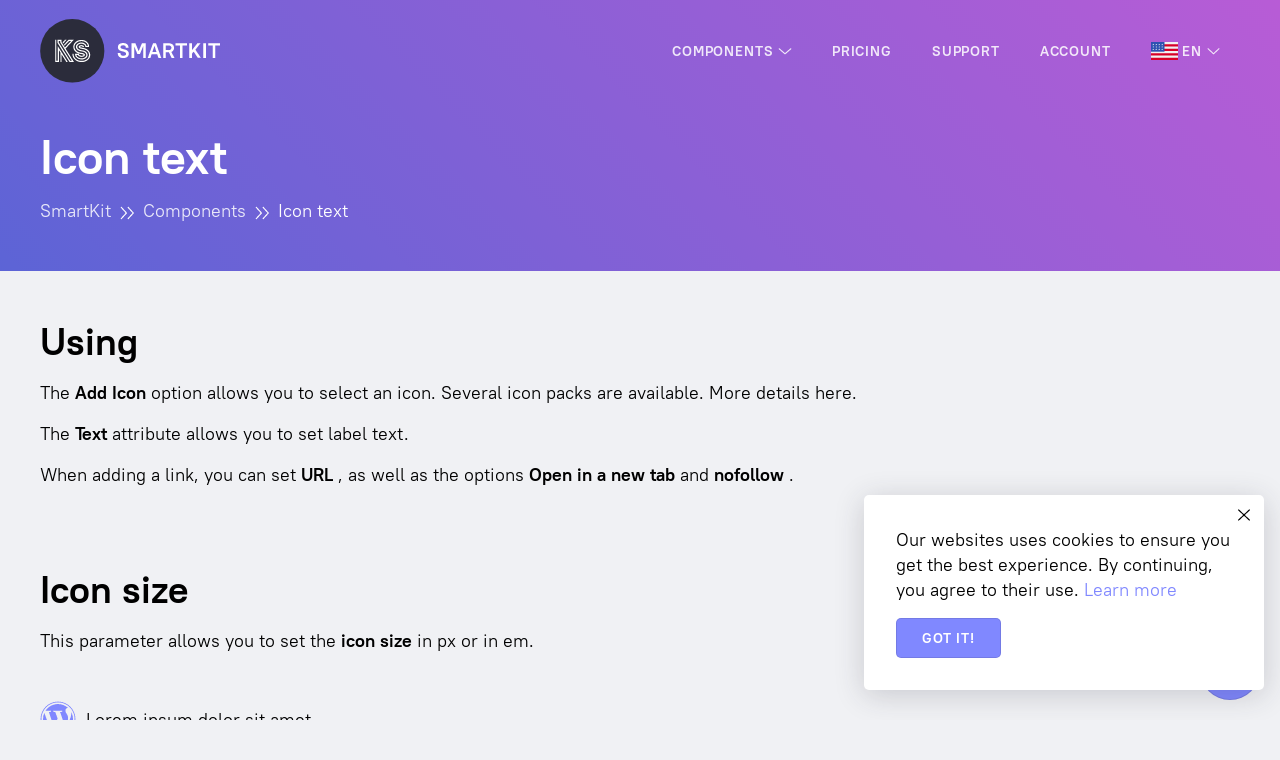

--- FILE ---
content_type: text/html; charset=UTF-8
request_url: https://kraftstudio.pro/component/icon-text
body_size: 9711
content:
<!DOCTYPE html><html lang="en-US"><head><meta charset="UTF-8"><meta name="viewport" content="width=device-width,initial-scale=1.0,shrink-to-fit=no"><meta name='robots' content='index, follow, max-image-preview:large, max-snippet:-1, max-video-preview:-1' /><link rel="alternate" href="https://kraftstudio.pro/component/icon-text" hreflang="en" /><link rel="alternate" href="https://kraftstudio.pro/ru/component/icon-text" hreflang="ru" /><title>Icon text - KRAFT Studio</title><link rel="canonical" href="https://kraftstudio.pro/component/icon-text" /><meta property="og:locale" content="en_US" /><meta property="og:locale:alternate" content="ru_RU" /><meta property="og:type" content="article" /><meta property="og:title" content="Icon text" /><meta property="og:url" content="https://kraftstudio.pro/component/icon-text" /><meta property="og:site_name" content="KRAFT Studio" /><meta property="article:modified_time" content="2019-10-02T08:33:47+00:00" /><meta name="twitter:card" content="summary_large_image" /><meta name="twitter:label1" content="Est. reading time" /><meta name="twitter:data1" content="7 minutes" /><script type="application/ld+json" class="yoast-schema-graph">{"@context":"https://schema.org","@graph":[{"@type":"WebSite","@id":"https://kraftstudio.pro/#website","url":"https://kraftstudio.pro/","name":"KRAFT Studio","description":"Professional solutions for WordPress","potentialAction":[{"@type":"SearchAction","target":{"@type":"EntryPoint","urlTemplate":"https://kraftstudio.pro/?s={search_term_string}"},"query-input":"required name=search_term_string"}],"inLanguage":"en-US"},{"@type":"WebPage","@id":"https://kraftstudio.pro/component/icon-text#webpage","url":"https://kraftstudio.pro/component/icon-text","name":"Icon text - KRAFT Studio","isPartOf":{"@id":"https://kraftstudio.pro/#website"},"datePublished":"2019-08-26T13:59:33+00:00","dateModified":"2019-10-02T08:33:47+00:00","breadcrumb":{"@id":"https://kraftstudio.pro/component/icon-text#breadcrumb"},"inLanguage":"en-US","potentialAction":[{"@type":"ReadAction","target":["https://kraftstudio.pro/component/icon-text"]}]},{"@type":"BreadcrumbList","@id":"https://kraftstudio.pro/component/icon-text#breadcrumb","itemListElement":[{"@type":"ListItem","position":1,"name":"Home","item":"https://kraftstudio.pro/"},{"@type":"ListItem","position":2,"name":"Компоненты","item":"https://kraftstudio.pro/component"},{"@type":"ListItem","position":3,"name":"Icon text"}]}]}</script><style id='global-styles-inline-css' type='text/css'>body{--wp--preset--color--black: #000000;--wp--preset--color--cyan-bluish-gray: #abb8c3;--wp--preset--color--white: #ffffff;--wp--preset--color--pale-pink: #f78da7;--wp--preset--color--vivid-red: #cf2e2e;--wp--preset--color--luminous-vivid-orange: #ff6900;--wp--preset--color--luminous-vivid-amber: #fcb900;--wp--preset--color--light-green-cyan: #7bdcb5;--wp--preset--color--vivid-green-cyan: #00d084;--wp--preset--color--pale-cyan-blue: #8ed1fc;--wp--preset--color--vivid-cyan-blue: #0693e3;--wp--preset--color--vivid-purple: #9b51e0;--wp--preset--gradient--vivid-cyan-blue-to-vivid-purple: linear-gradient(135deg,rgba(6,147,227,1) 0%,rgb(155,81,224) 100%);--wp--preset--gradient--light-green-cyan-to-vivid-green-cyan: linear-gradient(135deg,rgb(122,220,180) 0%,rgb(0,208,130) 100%);--wp--preset--gradient--luminous-vivid-amber-to-luminous-vivid-orange: linear-gradient(135deg,rgba(252,185,0,1) 0%,rgba(255,105,0,1) 100%);--wp--preset--gradient--luminous-vivid-orange-to-vivid-red: linear-gradient(135deg,rgba(255,105,0,1) 0%,rgb(207,46,46) 100%);--wp--preset--gradient--very-light-gray-to-cyan-bluish-gray: linear-gradient(135deg,rgb(238,238,238) 0%,rgb(169,184,195) 100%);--wp--preset--gradient--cool-to-warm-spectrum: linear-gradient(135deg,rgb(74,234,220) 0%,rgb(151,120,209) 20%,rgb(207,42,186) 40%,rgb(238,44,130) 60%,rgb(251,105,98) 80%,rgb(254,248,76) 100%);--wp--preset--gradient--blush-light-purple: linear-gradient(135deg,rgb(255,206,236) 0%,rgb(152,150,240) 100%);--wp--preset--gradient--blush-bordeaux: linear-gradient(135deg,rgb(254,205,165) 0%,rgb(254,45,45) 50%,rgb(107,0,62) 100%);--wp--preset--gradient--luminous-dusk: linear-gradient(135deg,rgb(255,203,112) 0%,rgb(199,81,192) 50%,rgb(65,88,208) 100%);--wp--preset--gradient--pale-ocean: linear-gradient(135deg,rgb(255,245,203) 0%,rgb(182,227,212) 50%,rgb(51,167,181) 100%);--wp--preset--gradient--electric-grass: linear-gradient(135deg,rgb(202,248,128) 0%,rgb(113,206,126) 100%);--wp--preset--gradient--midnight: linear-gradient(135deg,rgb(2,3,129) 0%,rgb(40,116,252) 100%);--wp--preset--duotone--dark-grayscale: url('#wp-duotone-dark-grayscale');--wp--preset--duotone--grayscale: url('#wp-duotone-grayscale');--wp--preset--duotone--purple-yellow: url('#wp-duotone-purple-yellow');--wp--preset--duotone--blue-red: url('#wp-duotone-blue-red');--wp--preset--duotone--midnight: url('#wp-duotone-midnight');--wp--preset--duotone--magenta-yellow: url('#wp-duotone-magenta-yellow');--wp--preset--duotone--purple-green: url('#wp-duotone-purple-green');--wp--preset--duotone--blue-orange: url('#wp-duotone-blue-orange');--wp--preset--font-size--small: 13px;--wp--preset--font-size--medium: 20px;--wp--preset--font-size--large: 36px;--wp--preset--font-size--x-large: 42px;}.has-black-color{color: var(--wp--preset--color--black) !important;}.has-cyan-bluish-gray-color{color: var(--wp--preset--color--cyan-bluish-gray) !important;}.has-white-color{color: var(--wp--preset--color--white) !important;}.has-pale-pink-color{color: var(--wp--preset--color--pale-pink) !important;}.has-vivid-red-color{color: var(--wp--preset--color--vivid-red) !important;}.has-luminous-vivid-orange-color{color: var(--wp--preset--color--luminous-vivid-orange) !important;}.has-luminous-vivid-amber-color{color: var(--wp--preset--color--luminous-vivid-amber) !important;}.has-light-green-cyan-color{color: var(--wp--preset--color--light-green-cyan) !important;}.has-vivid-green-cyan-color{color: var(--wp--preset--color--vivid-green-cyan) !important;}.has-pale-cyan-blue-color{color: var(--wp--preset--color--pale-cyan-blue) !important;}.has-vivid-cyan-blue-color{color: var(--wp--preset--color--vivid-cyan-blue) !important;}.has-vivid-purple-color{color: var(--wp--preset--color--vivid-purple) !important;}.has-black-background-color{background-color: var(--wp--preset--color--black) !important;}.has-cyan-bluish-gray-background-color{background-color: var(--wp--preset--color--cyan-bluish-gray) !important;}.has-white-background-color{background-color: var(--wp--preset--color--white) !important;}.has-pale-pink-background-color{background-color: var(--wp--preset--color--pale-pink) !important;}.has-vivid-red-background-color{background-color: var(--wp--preset--color--vivid-red) !important;}.has-luminous-vivid-orange-background-color{background-color: var(--wp--preset--color--luminous-vivid-orange) !important;}.has-luminous-vivid-amber-background-color{background-color: var(--wp--preset--color--luminous-vivid-amber) !important;}.has-light-green-cyan-background-color{background-color: var(--wp--preset--color--light-green-cyan) !important;}.has-vivid-green-cyan-background-color{background-color: var(--wp--preset--color--vivid-green-cyan) !important;}.has-pale-cyan-blue-background-color{background-color: var(--wp--preset--color--pale-cyan-blue) !important;}.has-vivid-cyan-blue-background-color{background-color: var(--wp--preset--color--vivid-cyan-blue) !important;}.has-vivid-purple-background-color{background-color: var(--wp--preset--color--vivid-purple) !important;}.has-black-border-color{border-color: var(--wp--preset--color--black) !important;}.has-cyan-bluish-gray-border-color{border-color: var(--wp--preset--color--cyan-bluish-gray) !important;}.has-white-border-color{border-color: var(--wp--preset--color--white) !important;}.has-pale-pink-border-color{border-color: var(--wp--preset--color--pale-pink) !important;}.has-vivid-red-border-color{border-color: var(--wp--preset--color--vivid-red) !important;}.has-luminous-vivid-orange-border-color{border-color: var(--wp--preset--color--luminous-vivid-orange) !important;}.has-luminous-vivid-amber-border-color{border-color: var(--wp--preset--color--luminous-vivid-amber) !important;}.has-light-green-cyan-border-color{border-color: var(--wp--preset--color--light-green-cyan) !important;}.has-vivid-green-cyan-border-color{border-color: var(--wp--preset--color--vivid-green-cyan) !important;}.has-pale-cyan-blue-border-color{border-color: var(--wp--preset--color--pale-cyan-blue) !important;}.has-vivid-cyan-blue-border-color{border-color: var(--wp--preset--color--vivid-cyan-blue) !important;}.has-vivid-purple-border-color{border-color: var(--wp--preset--color--vivid-purple) !important;}.has-vivid-cyan-blue-to-vivid-purple-gradient-background{background: var(--wp--preset--gradient--vivid-cyan-blue-to-vivid-purple) !important;}.has-light-green-cyan-to-vivid-green-cyan-gradient-background{background: var(--wp--preset--gradient--light-green-cyan-to-vivid-green-cyan) !important;}.has-luminous-vivid-amber-to-luminous-vivid-orange-gradient-background{background: var(--wp--preset--gradient--luminous-vivid-amber-to-luminous-vivid-orange) !important;}.has-luminous-vivid-orange-to-vivid-red-gradient-background{background: var(--wp--preset--gradient--luminous-vivid-orange-to-vivid-red) !important;}.has-very-light-gray-to-cyan-bluish-gray-gradient-background{background: var(--wp--preset--gradient--very-light-gray-to-cyan-bluish-gray) !important;}.has-cool-to-warm-spectrum-gradient-background{background: var(--wp--preset--gradient--cool-to-warm-spectrum) !important;}.has-blush-light-purple-gradient-background{background: var(--wp--preset--gradient--blush-light-purple) !important;}.has-blush-bordeaux-gradient-background{background: var(--wp--preset--gradient--blush-bordeaux) !important;}.has-luminous-dusk-gradient-background{background: var(--wp--preset--gradient--luminous-dusk) !important;}.has-pale-ocean-gradient-background{background: var(--wp--preset--gradient--pale-ocean) !important;}.has-electric-grass-gradient-background{background: var(--wp--preset--gradient--electric-grass) !important;}.has-midnight-gradient-background{background: var(--wp--preset--gradient--midnight) !important;}.has-small-font-size{font-size: var(--wp--preset--font-size--small) !important;}.has-medium-font-size{font-size: var(--wp--preset--font-size--medium) !important;}.has-large-font-size{font-size: var(--wp--preset--font-size--large) !important;}.has-x-large-font-size{font-size: var(--wp--preset--font-size--x-large) !important;}</style><link rel='stylesheet' id='ksf-front-css' href='https://kraftstudio.pro/wp-content/uploads/frontend.min.css?ver=90b01fe1a5' type='text/css' media='all' /><link rel="icon" href="https://kraftstudio.pro/wp-content/uploads/cropped-favicon-32x32.png" sizes="32x32" /><link rel="icon" href="https://kraftstudio.pro/wp-content/uploads/cropped-favicon-192x192.png" sizes="192x192" /><link rel="apple-touch-icon" href="https://kraftstudio.pro/wp-content/uploads/cropped-favicon-180x180.png" /><meta name="msapplication-TileImage" content="https://kraftstudio.pro/wp-content/uploads/cropped-favicon-270x270.png" /><meta name="yandex-verification" content="b915ce98ca86e3ea" /><style>.ksf.dIFDsHjxGhsgsEoAokEckEcsc{border-width:5px;border-style:solid;border-color:var(--light3)}#__lpform_name_icon{display:none}#skheader.\--sticky{background:var(--dark)}</style></head><body class="component-template-default single single-component postid-1153 ksf layout wpb-js-composer js-comp-ver-6.8.0 vc_responsive --links1h" style="background-color:var(--light)"><header class="ksf layout__header --overlay" itemscope itemtype="http://schema.org/WPHeader"><div class="ksf section" style="z-index:10001" data-sticky="true" id="skheader"><div class="ksf section__container"><div class="ksf grid --gapM --vC --jB --py3 --px0"><div class="ksf grid__col --col-xs-auto"><a class="ksf image --clickable --original --hidden-sticky" style="max-width:100%;width:180px" href="https://kraftstudio.pro/smartkit" itemscope itemtype="http://schema.org/ImageObject"><div class="ksf image__inner"><img class="ksf image__image lazyLoad" alt="smartkit-logo2" style="height:1px" src="[data-uri]" data-src="https://kraftstudio.pro/wp-content/uploads/smartkit-logo2.svg"><span class="ksf image__loader loader"></span></div><meta itemprop="url" content="https://kraftstudio.pro/wp-content/uploads/smartkit-logo2.svg"></a><a class="ksf image --clickable --original --hidden-not-sticky" style="max-width:100%;width:180px" href="https://kraftstudio.pro/smartkit" itemscope itemtype="http://schema.org/ImageObject"><div class="ksf image__inner"><img class="ksf image__image lazyLoad" alt="smartkit-logo-primary2" style="height:1px" src="[data-uri]" data-src="https://kraftstudio.pro/wp-content/uploads/smartkit-logo-primary2.svg"><span class="ksf image__loader loader"></span></div><meta itemprop="url" content="https://kraftstudio.pro/wp-content/uploads/smartkit-logo-primary2.svg"></a></div><div class="ksf grid__col --col-xs-auto"><nav class="ksf menu --styleUnderlined" style="--menu-height:70px;--menu-text:hsla(0,0%,100%,0.85);--menu-text-hover:#FFFFFF;--menu-bg:rgba(0,0,0,0);--menu-bg-hover:rgba(0,0,0,0);--menu-sub-text:var(--dark);--menu-sub-text-hover:var(--primary);--menu-sub-bg:#FFFFFF;--menu-sub-bg-hover:var(--light)" itemscope itemtype="http://schema.org/SiteNavigationElement"><ul class="ksf menu__list --lvl1 --hidden-xs --hidden-sm"><li class="ksf menu__item --lvl1 --hasChildren dropdown --dr"><a class="ksf menu__link" href="https://kraftstudio.pro/component"><div class="ksf iconText chain menu__iconText"><div class="ksf iconText__text chain__item">Components</div></div><i class="ksf icon menu__dropdownIcon" data-icon="fal-angle-down"><svg class="ksf icon__svg" width="100%" height="1em" fill="currentColor" viewBox="0 0 384 512"><path d="M362.7 203.9l-159.1 144c-6.125 5.469-15.31 5.469-21.44 0L21.29 203.9C14.73 197.1 14.2 187.9 20.1 181.3C26.38 174.4 36.5 174.5 42.73 180.1L192 314.5l149.3-134.4c6.594-5.877 16.69-5.361 22.62 1.188C369.8 187.9 369.3 197.1 362.7 203.9z"></path></svg></i></a><div class="ksf menu__list dropdown__dropdown animation kfadeIn --typeMega --lvl2" style="--animation-duration:0.3s;"><div class="ksf section"><div class="ksf section__container"><div class="ksf grid --gapM --vT --py4 --px0"><div class="ksf grid__col --col-sm-3"><nav class="ksf verticalmenu --mb4" itemscope itemtype="http://schema.org/SiteNavigationElement"><h4 class="ksf verticalmenu__heading">Structure</h4><ul class="ksf verticalmenu__list --lvl1 grid --gapM"><li class="ksf verticalmenu__item --lvl1 grid__col --col-xs-12 --col-sm-12"><a class="ksf iconText chain verticalmenu__link" href="https://kraftstudio.pro/component/section" itemprop="url"><div class="ksf iconText__text chain__item" itemprop="name">Sections</div></a></li><li class="ksf verticalmenu__item --lvl1 grid__col --col-xs-12 --col-sm-12"><a class="ksf iconText chain verticalmenu__link" href="https://kraftstudio.pro/component/section-dividers" itemprop="url"><div class="ksf iconText__text chain__item" itemprop="name">Section dividers</div></a></li><li class="ksf verticalmenu__item --lvl1 grid__col --col-xs-12 --col-sm-12"><a class="ksf iconText chain verticalmenu__link" href="https://kraftstudio.pro/component/grid-columns" itemprop="url"><div class="ksf iconText__text chain__item" itemprop="name">Grid & Columns</div></a></li><li class="ksf verticalmenu__item --lvl1 grid__col --col-xs-12 --col-sm-12"><a class="ksf iconText chain verticalmenu__link" href="https://kraftstudio.pro/component/menu" itemprop="url"><div class="ksf iconText__text chain__item" itemprop="name">Menus</div></a></li><li class="ksf verticalmenu__item --lvl1 grid__col --col-xs-12 --col-sm-12"><a class="ksf iconText chain verticalmenu__link" href="https://kraftstudio.pro/component/vertical-menu" itemprop="url"><div class="ksf iconText__text chain__item" itemprop="name">Vertical menus</div></a></li><li class="ksf verticalmenu__item --lvl1 grid__col --col-xs-12 --col-sm-12"><a class="ksf iconText chain verticalmenu__link" href="https://kraftstudio.pro/component/breadcrumbs" itemprop="url"><div class="ksf iconText__text chain__item" itemprop="name">Breadcrumbs</div></a></li></ul></nav><nav class="ksf verticalmenu --mb3" itemscope itemtype="http://schema.org/SiteNavigationElement"><h4 class="ksf verticalmenu__heading">Typography</h4><ul class="ksf verticalmenu__list --lvl1 grid --gapM"><li class="ksf verticalmenu__item --lvl1 grid__col --col-xs-12 --col-sm-12"><a class="ksf iconText chain verticalmenu__link" href="https://kraftstudio.pro/component/typography" itemprop="url"><div class="ksf iconText__text chain__item" itemprop="name">Typography</div></a></li><li class="ksf verticalmenu__item --lvl1 grid__col --col-xs-12 --col-sm-12"><a class="ksf iconText chain verticalmenu__link" href="https://kraftstudio.pro/component/headings" itemprop="url"><div class="ksf iconText__text chain__item" itemprop="name">Headings</div></a></li><li class="ksf verticalmenu__item --lvl1 grid__col --col-xs-12 --col-sm-12"><a class="ksf iconText chain verticalmenu__link" href="https://kraftstudio.pro/component/list" itemprop="url"><div class="ksf iconText__text chain__item" itemprop="name">Lists</div></a></li><li class="ksf verticalmenu__item --lvl1 grid__col --col-xs-12 --col-sm-12"><a class="ksf iconText chain verticalmenu__link" href="https://kraftstudio.pro/component/alerts" itemprop="url"><div class="ksf iconText__text chain__item" itemprop="name">Alert</div></a></li><li class="ksf verticalmenu__item --lvl1 grid__col --col-xs-12 --col-sm-12"><a class="ksf iconText chain verticalmenu__link" href="https://kraftstudio.pro/component/typed-text" itemprop="url"><div class="ksf iconText__text chain__item" itemprop="name">Typed text</div></a></li></ul></nav></div><div class="ksf grid__col --col-sm-3"><nav class="ksf verticalmenu --mb4" itemscope itemtype="http://schema.org/SiteNavigationElement"><h4 class="ksf verticalmenu__heading">Containers</h4><ul class="ksf verticalmenu__list --lvl1 grid --gapM"><li class="ksf verticalmenu__item --lvl1 grid__col --col-xs-12 --col-sm-12"><a class="ksf iconText chain verticalmenu__link" href="https://kraftstudio.pro/component/accordion" itemprop="url"><div class="ksf iconText__text chain__item" itemprop="name">Accordion</div></a></li><li class="ksf verticalmenu__item --lvl1 grid__col --col-xs-12 --col-sm-12"><a class="ksf iconText chain verticalmenu__link" href="https://kraftstudio.pro/component/tabs" itemprop="url"><div class="ksf iconText__text chain__item" itemprop="name">Tabs</div></a></li><li class="ksf verticalmenu__item --lvl1 grid__col --col-xs-12 --col-sm-12"><a class="ksf iconText chain verticalmenu__link" href="https://kraftstudio.pro/component/wrapper" itemprop="url"><div class="ksf iconText__text chain__item" itemprop="name">Wrapper</div></a></li><li class="ksf verticalmenu__item --lvl1 grid__col --col-xs-12 --col-sm-12"><a class="ksf iconText chain verticalmenu__link" href="https://kraftstudio.pro/component/carousel" itemprop="url"><div class="ksf iconText__text chain__item" itemprop="name">Carousel</div></a></li><li class="ksf verticalmenu__item --lvl1 grid__col --col-xs-12 --col-sm-12"><a class="ksf iconText chain verticalmenu__link" href="https://kraftstudio.pro/component/modal" itemprop="url"><div class="ksf iconText__text chain__item" itemprop="name">Modals</div></a></li></ul></nav><nav class="ksf verticalmenu --mb3" itemscope itemtype="http://schema.org/SiteNavigationElement"><h4 class="ksf verticalmenu__heading">Posts</h4><ul class="ksf verticalmenu__list --lvl1 grid --gapM"><li class="ksf verticalmenu__item --lvl1 grid__col --col-xs-12 --col-sm-12"><a class="ksf iconText chain verticalmenu__link" href="https://kraftstudio.pro/component/post-grid" itemprop="url"><div class="ksf iconText__text chain__item" itemprop="name">Posts grid</div></a></li><li class="ksf verticalmenu__item --lvl1 grid__col --col-xs-12 --col-sm-12"><a class="ksf iconText chain verticalmenu__link" href="https://kraftstudio.pro/component/post-carousel" itemprop="url"><div class="ksf iconText__text chain__item" itemprop="name">Posts carousel</div></a></li><li class="ksf verticalmenu__item --lvl1 grid__col --col-xs-12 --col-sm-12"><a class="ksf iconText chain verticalmenu__link" href="https://kraftstudio.pro/demo-pages/posts-grid-examples" itemprop="url"><div class="ksf iconText__text chain__item" itemprop="name">Posts grid examples</div></a></li><li class="ksf verticalmenu__item --lvl1 grid__col --col-xs-12 --col-sm-12"><a class="ksf iconText chain verticalmenu__link" href="https://kraftstudio.pro/demo-posts/travel/travel8" itemprop="url"><div class="ksf iconText__text chain__item" itemprop="name">Blog post example</div></a></li></ul></nav></div><div class="ksf grid__col --col-sm-3"><nav class="ksf verticalmenu --mb4" itemscope itemtype="http://schema.org/SiteNavigationElement"><h4 class="ksf verticalmenu__heading">Forms</h4><ul class="ksf verticalmenu__list --lvl1 grid --gapM"><li class="ksf verticalmenu__item --lvl1 grid__col --col-xs-12 --col-sm-12"><a class="ksf iconText chain verticalmenu__link" href="https://kraftstudio.pro/component/form-elements" itemprop="url"><div class="ksf iconText__text chain__item" itemprop="name">Form elements</div></a></li><li class="ksf verticalmenu__item --lvl1 grid__col --col-xs-12 --col-sm-12"><a class="ksf iconText chain verticalmenu__link" href="https://kraftstudio.pro/component/contact-form" itemprop="url"><div class="ksf iconText__text chain__item" itemprop="name">Contact form</div></a></li><li class="ksf verticalmenu__item --lvl1 grid__col --col-xs-12 --col-sm-12"><a class="ksf iconText chain verticalmenu__link" href="https://kraftstudio.pro/component/subscription-form" itemprop="url"><div class="ksf iconText__text chain__item" itemprop="name">Subscription form</div></a></li><li class="ksf verticalmenu__item --lvl1 grid__col --col-xs-12 --col-sm-12"><a class="ksf iconText chain verticalmenu__link" href="https://kraftstudio.pro/component/login-registration-form" itemprop="url"><div class="ksf iconText__text chain__item" itemprop="name">Login/Registration form</div></a></li><li class="ksf verticalmenu__item --lvl1 grid__col --col-xs-12 --col-sm-12"><a class="ksf iconText chain verticalmenu__link" href="https://kraftstudio.pro/component/comments" itemprop="url"><div class="ksf iconText__text chain__item" itemprop="name">Comments</div></a></li></ul></nav><nav class="ksf verticalmenu --mb3" itemscope itemtype="http://schema.org/SiteNavigationElement"><h4 class="ksf verticalmenu__heading">Infographics</h4><ul class="ksf verticalmenu__list --lvl1 grid --gapM"><li class="ksf verticalmenu__item --lvl1 grid__col --col-xs-12 --col-sm-12"><a class="ksf iconText chain verticalmenu__link" href="https://kraftstudio.pro/component/icon" itemprop="url"><div class="ksf iconText__text chain__item" itemprop="name">Icons</div></a></li><li class="ksf verticalmenu__item --lvl1 grid__col --col-xs-12 --col-sm-12"><a class="ksf iconText chain verticalmenu__link" href="https://kraftstudio.pro/component/icon-text" itemprop="url"><div class="ksf iconText__text chain__item" itemprop="name">Icon text</div></a></li><li class="ksf verticalmenu__item --lvl1 grid__col --col-xs-12 --col-sm-12"><a class="ksf iconText chain verticalmenu__link" href="https://kraftstudio.pro/component/counter" itemprop="url"><div class="ksf iconText__text chain__item" itemprop="name">Counters</div></a></li><li class="ksf verticalmenu__item --lvl1 grid__col --col-xs-12 --col-sm-12"><a class="ksf iconText chain verticalmenu__link" href="https://kraftstudio.pro/component/progress-bar" itemprop="url"><div class="ksf iconText__text chain__item" itemprop="name">Progress bar</div></a></li><li class="ksf verticalmenu__item --lvl1 grid__col --col-xs-12 --col-sm-12"><a class="ksf iconText chain verticalmenu__link" href="https://kraftstudio.pro/component/separator" itemprop="url"><div class="ksf iconText__text chain__item" itemprop="name">Separators</div></a></li></ul></nav></div><div class="ksf grid__col --col-sm-3"><nav class="ksf verticalmenu --mb3" itemscope itemtype="http://schema.org/SiteNavigationElement"><h4 class="ksf verticalmenu__heading">Content</h4><ul class="ksf verticalmenu__list --lvl1 grid --gapM"><li class="ksf verticalmenu__item --lvl1 grid__col --col-xs-12 --col-sm-12"><a class="ksf iconText chain verticalmenu__link" href="https://kraftstudio.pro/component/animation" itemprop="url"><div class="ksf iconText__text chain__item" itemprop="name">Animation</div></a></li><li class="ksf verticalmenu__item --lvl1 grid__col --col-xs-12 --col-sm-12"><a class="ksf iconText chain verticalmenu__link" href="https://kraftstudio.pro/component/button" itemprop="url"><div class="ksf iconText__text chain__item" itemprop="name">Buttons</div></a></li><li class="ksf verticalmenu__item --lvl1 grid__col --col-xs-12 --col-sm-12"><a class="ksf iconText chain verticalmenu__link" href="https://kraftstudio.pro/component/image" itemprop="url"><div class="ksf iconText__text chain__item" itemprop="name">Image</div></a></li><li class="ksf verticalmenu__item --lvl1 grid__col --col-xs-12 --col-sm-12"><a class="ksf iconText chain verticalmenu__link" href="https://kraftstudio.pro/component/gallery" itemprop="url"><div class="ksf iconText__text chain__item" itemprop="name">Gallery</div></a></li><li class="ksf verticalmenu__item --lvl1 grid__col --col-xs-12 --col-sm-12"><a class="ksf iconText chain verticalmenu__link" href="https://kraftstudio.pro/component/video" itemprop="url"><div class="ksf iconText__text chain__item" itemprop="name">Video</div></a></li><li class="ksf verticalmenu__item --lvl1 grid__col --col-xs-12 --col-sm-12"><a class="ksf iconText chain verticalmenu__link" href="https://kraftstudio.pro/component/map" itemprop="url"><div class="ksf iconText__text chain__item" itemprop="name">Maps</div></a></li><li class="ksf verticalmenu__item --lvl1 grid__col --col-xs-12 --col-sm-12"><a class="ksf iconText chain verticalmenu__link" href="https://kraftstudio.pro/component/social-share" itemprop="url"><div class="ksf iconText__text chain__item" itemprop="name">Social share buttons</div></a></li><li class="ksf verticalmenu__item --lvl1 grid__col --col-xs-12 --col-sm-12"><a class="ksf iconText chain verticalmenu__link" href="https://kraftstudio.pro/component/testimonial" itemprop="url"><div class="ksf iconText__text chain__item" itemprop="name">Testimonials</div></a></li><li class="ksf verticalmenu__item --lvl1 grid__col --col-xs-12 --col-sm-12"><a class="ksf iconText chain verticalmenu__link" href="https://kraftstudio.pro/component/pricing-table" itemprop="url"><div class="ksf iconText__text chain__item" itemprop="name">Pricing tables</div></a></li></ul></nav></div></div></div></div></div></li><li class="ksf menu__item --lvl1 "><a class="ksf menu__link" href="https://kraftstudio.pro/smartkit/pricing" itemprop="url"><div class="ksf iconText chain menu__iconText"><div class="ksf iconText__text chain__item" itemprop="name">Pricing</div></div></a></li><li class="ksf menu__item --lvl1 "><a class="ksf menu__link" href="https://kraftstudio.pro/support" itemprop="url"><div class="ksf iconText chain menu__iconText"><div class="ksf iconText__text chain__item" itemprop="name">Support</div></div></a></li><li class="ksf menu__item --lvl1 "><a class="ksf menu__link" href="https://kraftstudio.pro/account" itemprop="url"><div class="ksf iconText chain menu__iconText"><div class="ksf iconText__text chain__item" itemprop="name">Account</div></div></a></li><li class="ksf menu__item --lvl1 pll-parent-menu-item --hasChildren dropdown --dr"><a class="ksf menu__link" href="#pll_switcher"><div class="ksf iconText chain menu__iconText"><div class="ksf iconText__text chain__item"><img src="/wp-content/plugins/ksf-framework/components/languageswitcher/flags/us.svg" alt="EN" width="27" height="18" style="width: 27px; height: 18px;" /><span style="margin-left:0.3em;">EN</span></div></div><i class="ksf icon menu__dropdownIcon" data-icon="fal-angle-down"><svg class="ksf icon__svg" width="100%" height="1em" fill="currentColor" viewBox="0 0 384 512"><path d="M362.7 203.9l-159.1 144c-6.125 5.469-15.31 5.469-21.44 0L21.29 203.9C14.73 197.1 14.2 187.9 20.1 181.3C26.38 174.4 36.5 174.5 42.73 180.1L192 314.5l149.3-134.4c6.594-5.877 16.69-5.361 22.62 1.188C369.8 187.9 369.3 197.1 362.7 203.9z"></path></svg></i></a><ul class="ksf menu__list --lvl2 dropdown__dropdown animation kfadeIn" style="--animation-duration:0.3s"><li class="ksf menu__item --lvl2 lang-item lang-item-6 lang-item-en current-lang lang-item-first"><a class="ksf menu__link" href="https://kraftstudio.pro/component/icon-text" itemprop="url"><div class="ksf iconText chain menu__iconText"><div class="ksf iconText__text chain__item" itemprop="name"><img src="/wp-content/plugins/ksf-framework/components/languageswitcher/flags/us.svg" alt="EN" width="27" height="18" style="width: 27px; height: 18px;" /><span style="margin-left:0.3em;">EN</span></div></div></a></li><li class="ksf menu__item --lvl2 lang-item lang-item-9 lang-item-ru"><a class="ksf menu__link" href="https://kraftstudio.pro/ru/component/icon-text" itemprop="url"><div class="ksf iconText chain menu__iconText"><div class="ksf iconText__text chain__item" itemprop="name"><img src="/wp-content/plugins/ksf-framework/components/languageswitcher/flags/ru.svg" alt="RU" width="27" height="18" style="width: 27px; height: 18px;" /><span style="margin-left:0.3em;">RU</span></div></div></a></li></ul></li></ul><div class="ksf menu__mobile --hidden-md --hidden-lg"><div class="ksf btn iconText chain --reverse --styleNeutral --colorCustom menu__btn menu7" style="--btn-text:#FFFFFF;--btn-hover-text:var(--light);--btn-active-text:var(--light);--btn-bg:#FFFFFF;--btn-hover-bg:var(--light);--btn-active-bg:var(--link-active)" tabindex="0"><i class="ksf icon btn__icon iconText__icon chain__item" data-icon="far-bars"><svg class="ksf icon__svg" width="100%" height="1em" fill="currentColor" viewBox="0 0 448 512"><path d="M0 88C0 74.75 10.75 64 24 64H424C437.3 64 448 74.75 448 88C448 101.3 437.3 112 424 112H24C10.75 112 0 101.3 0 88zM0 248C0 234.7 10.75 224 24 224H424C437.3 224 448 234.7 448 248C448 261.3 437.3 272 424 272H24C10.75 272 0 261.3 0 248zM424 432H24C10.75 432 0 421.3 0 408C0 394.7 10.75 384 24 384H424C437.3 384 448 394.7 448 408C448 421.3 437.3 432 424 432z"></path></svg></i><span class="ksf btn__loader loader"></span></div></div></nav></div></div></div></div></header><main class="ksf layout__main"><div class="ksf section" style="background:linear-gradient(45deg,hsl(236,60%,60%),hsl(285,60%,60%));--text:#FFFFFF;--link:hsla(0,0%,100%,0.85);--link-hover:#FFFFFF;--h:#FFFFFF"><div class="ksf section__container"><div class="ksf grid --gapM --vT --py4 --px0"><div class="ksf grid__col"><div class="ksf emptyspace" style="height:100px"></div><h1 class="ksf heading --mb3"><span class="ksf heading__text">Icon text</span></h1><ol class="ksf breadcrumbs --mb3" itemscope itemtype="http://schema.org/BreadcrumbList"><li class="ksf breadcrumbs__item" itemprop="itemListElement" itemscope itemtype="https://schema.org/ListItem"><a class="ksf link" href="https://kraftstudio.pro/smartkit" itemprop="item"><span class="breadcrumbs__name" itemprop="name">SmartKit</a><meta itemprop="position" content="1"><span class="ksf breadcrumbs__sep"><i class="ksf icon" data-icon="fal-angles-right"><svg class="ksf icon__svg" width="100%" height="1em" fill="currentColor" viewBox="0 0 448 512"><path d="M75.89 85.29C69.98 78.73 59.86 78.2 53.29 84.1C46.75 90.04 46.23 100.1 52.11 106.7L186.5 256l-134.4 149.3c-5.596 6.23-5.73 16.35 1.188 22.62c6.562 5.906 16.69 5.375 22.59-1.188l144-159.1c5.469-6.125 5.469-15.31 0-21.44L75.89 85.29zM411.9 245.3L267.9 85.29c-5.906-6.562-16.03-7.094-22.59-1.188c-6.549 5.938-7.064 16.03-1.188 22.62L378.5 256l-134.4 149.3c-5.596 6.23-5.73 16.35 1.188 22.62c6.562 5.906 16.69 5.375 22.59-1.188l144-159.1C417.4 260.6 417.4 251.4 411.9 245.3z"></path></svg></i></span></li><li class="ksf breadcrumbs__item" itemprop="itemListElement" itemscope itemtype="https://schema.org/ListItem"><a class="ksf link" href="https://kraftstudio.pro/component" itemprop="item"><span class="breadcrumbs__name" itemprop="name">Components</a><meta itemprop="position" content="2"><span class="ksf breadcrumbs__sep"><i class="ksf icon" data-icon="fal-angles-right"><svg class="ksf icon__svg" width="100%" height="1em" fill="currentColor" viewBox="0 0 448 512"><path d="M75.89 85.29C69.98 78.73 59.86 78.2 53.29 84.1C46.75 90.04 46.23 100.1 52.11 106.7L186.5 256l-134.4 149.3c-5.596 6.23-5.73 16.35 1.188 22.62c6.562 5.906 16.69 5.375 22.59-1.188l144-159.1c5.469-6.125 5.469-15.31 0-21.44L75.89 85.29zM411.9 245.3L267.9 85.29c-5.906-6.562-16.03-7.094-22.59-1.188c-6.549 5.938-7.064 16.03-1.188 22.62L378.5 256l-134.4 149.3c-5.596 6.23-5.73 16.35 1.188 22.62c6.562 5.906 16.69 5.375 22.59-1.188l144-159.1C417.4 260.6 417.4 251.4 411.9 245.3z"></path></svg></i></span></li><li class="ksf breadcrumbs__item" itemprop="itemListElement" itemscope itemtype="https://schema.org/ListItem"><span class="ksf breadcrumbs__name" itemprop="name">Icon text</span><meta itemprop="position" content="3"></li></ol></div></div></div></div><div class="ksf section --fullwidth" style="--section-px:0px"><div class="ksf section__container"><div class="ksf postContent"><div class="ksf section"><div class="ksf section__container"><div class="ksf grid --gapM --vT --py4 --px0"><div class="ksf grid__col"><h2 class="ksf heading --mt3 --mb3"><span class="ksf heading__text">Using</span></h2><div class="ksf text --mb3"><p>The <strong> Add Icon </strong> option allows you to select an icon. Several icon packs are available. More details here.</p><p>The <strong> Text </strong> attribute allows you to set label text.</p><p>When adding a link, you can set <strong> URL </strong>, as well as the options <strong> Open in a new tab </strong> and <strong> nofollow </strong>.</p></div></div></div><div class="ksf grid --gapM --vT --py4 --px0"><div class="ksf grid__col"><h2 class="ksf heading --mb3"><span class="ksf heading__text">Icon size</span></h2><div class="ksf text --mb3"><p>This parameter allows you to set the <strong>icon size</strong> in px or in em.</p></div></div></div><div class="ksf grid --gapM --vT --py0 --px0"><div class="ksf grid__col"><div class="ksf iconText chain --mb3"><i class="ksf icon iconText__icon chain__item" style="--text:var(--primary);--icon-size:2em" data-icon="fab-wordpress"><svg class="ksf icon__svg" width="100%" height="1em" fill="currentColor" viewBox="0 0 512 512"><path d="M61.7 169.4l101.5 278C92.2 413 43.3 340.2 43.3 256c0-30.9 6.6-60.1 18.4-86.6zm337.9 75.9c0-26.3-9.4-44.5-17.5-58.7-10.8-17.5-20.9-32.4-20.9-49.9 0-19.6 14.8-37.8 35.7-37.8 .9 0 1.8 .1 2.8 .2-37.9-34.7-88.3-55.9-143.7-55.9-74.3 0-139.7 38.1-177.8 95.9 5 .2 9.7 .3 13.7 .3 22.2 0 56.7-2.7 56.7-2.7 11.5-.7 12.8 16.2 1.4 17.5 0 0-11.5 1.3-24.3 2l77.5 230.4L249.8 247l-33.1-90.8c-11.5-.7-22.3-2-22.3-2-11.5-.7-10.1-18.2 1.3-17.5 0 0 35.1 2.7 56 2.7 22.2 0 56.7-2.7 56.7-2.7 11.5-.7 12.8 16.2 1.4 17.5 0 0-11.5 1.3-24.3 2l76.9 228.7 21.2-70.9c9-29.4 16-50.5 16-68.7zm-139.9 29.3l-63.8 185.5c19.1 5.6 39.2 8.7 60.1 8.7 24.8 0 48.5-4.3 70.6-12.1-.6-.9-1.1-1.9-1.5-2.9l-65.4-179.2zm183-120.7c.9 6.8 1.4 14 1.4 21.9 0 21.6-4 45.8-16.2 76.2l-65 187.9C426.2 403 468.7 334.5 468.7 256c0-37-9.4-71.8-26-102.1zM504 256c0 136.8-111.3 248-248 248C119.2 504 8 392.7 8 256 8 119.2 119.2 8 256 8c136.7 0 248 111.2 248 248zm-11.4 0c0-130.5-106.2-236.6-236.6-236.6C125.5 19.4 19.4 125.5 19.4 256S125.6 492.6 256 492.6c130.5 0 236.6-106.1 236.6-236.6z"></path></svg></i><div class="ksf iconText__text chain__item">Lorem ipsum dolor sit amet</div></div></div><div class="ksf grid__col"><div class="ksf iconText chain --mb3"><i class="ksf icon iconText__icon chain__item" style="--text:var(--primary);--icon-size:3em" data-icon="fab-wordpress"><svg class="ksf icon__svg" width="100%" height="1em" fill="currentColor" viewBox="0 0 512 512"><path d="M61.7 169.4l101.5 278C92.2 413 43.3 340.2 43.3 256c0-30.9 6.6-60.1 18.4-86.6zm337.9 75.9c0-26.3-9.4-44.5-17.5-58.7-10.8-17.5-20.9-32.4-20.9-49.9 0-19.6 14.8-37.8 35.7-37.8 .9 0 1.8 .1 2.8 .2-37.9-34.7-88.3-55.9-143.7-55.9-74.3 0-139.7 38.1-177.8 95.9 5 .2 9.7 .3 13.7 .3 22.2 0 56.7-2.7 56.7-2.7 11.5-.7 12.8 16.2 1.4 17.5 0 0-11.5 1.3-24.3 2l77.5 230.4L249.8 247l-33.1-90.8c-11.5-.7-22.3-2-22.3-2-11.5-.7-10.1-18.2 1.3-17.5 0 0 35.1 2.7 56 2.7 22.2 0 56.7-2.7 56.7-2.7 11.5-.7 12.8 16.2 1.4 17.5 0 0-11.5 1.3-24.3 2l76.9 228.7 21.2-70.9c9-29.4 16-50.5 16-68.7zm-139.9 29.3l-63.8 185.5c19.1 5.6 39.2 8.7 60.1 8.7 24.8 0 48.5-4.3 70.6-12.1-.6-.9-1.1-1.9-1.5-2.9l-65.4-179.2zm183-120.7c.9 6.8 1.4 14 1.4 21.9 0 21.6-4 45.8-16.2 76.2l-65 187.9C426.2 403 468.7 334.5 468.7 256c0-37-9.4-71.8-26-102.1zM504 256c0 136.8-111.3 248-248 248C119.2 504 8 392.7 8 256 8 119.2 119.2 8 256 8c136.7 0 248 111.2 248 248zm-11.4 0c0-130.5-106.2-236.6-236.6-236.6C125.5 19.4 19.4 125.5 19.4 256S125.6 492.6 256 492.6c130.5 0 236.6-106.1 236.6-236.6z"></path></svg></i><div class="ksf iconText__text chain__item">Lorem ipsum dolor sit amet</div></div></div><div class="ksf grid__col"><div class="ksf iconText chain --mb5"><i class="ksf icon iconText__icon chain__item" style="--text:var(--primary);--icon-size:4em" data-icon="fab-wordpress"><svg class="ksf icon__svg" width="100%" height="1em" fill="currentColor" viewBox="0 0 512 512"><path d="M61.7 169.4l101.5 278C92.2 413 43.3 340.2 43.3 256c0-30.9 6.6-60.1 18.4-86.6zm337.9 75.9c0-26.3-9.4-44.5-17.5-58.7-10.8-17.5-20.9-32.4-20.9-49.9 0-19.6 14.8-37.8 35.7-37.8 .9 0 1.8 .1 2.8 .2-37.9-34.7-88.3-55.9-143.7-55.9-74.3 0-139.7 38.1-177.8 95.9 5 .2 9.7 .3 13.7 .3 22.2 0 56.7-2.7 56.7-2.7 11.5-.7 12.8 16.2 1.4 17.5 0 0-11.5 1.3-24.3 2l77.5 230.4L249.8 247l-33.1-90.8c-11.5-.7-22.3-2-22.3-2-11.5-.7-10.1-18.2 1.3-17.5 0 0 35.1 2.7 56 2.7 22.2 0 56.7-2.7 56.7-2.7 11.5-.7 12.8 16.2 1.4 17.5 0 0-11.5 1.3-24.3 2l76.9 228.7 21.2-70.9c9-29.4 16-50.5 16-68.7zm-139.9 29.3l-63.8 185.5c19.1 5.6 39.2 8.7 60.1 8.7 24.8 0 48.5-4.3 70.6-12.1-.6-.9-1.1-1.9-1.5-2.9l-65.4-179.2zm183-120.7c.9 6.8 1.4 14 1.4 21.9 0 21.6-4 45.8-16.2 76.2l-65 187.9C426.2 403 468.7 334.5 468.7 256c0-37-9.4-71.8-26-102.1zM504 256c0 136.8-111.3 248-248 248C119.2 504 8 392.7 8 256 8 119.2 119.2 8 256 8c136.7 0 248 111.2 248 248zm-11.4 0c0-130.5-106.2-236.6-236.6-236.6C125.5 19.4 19.4 125.5 19.4 256S125.6 492.6 256 492.6c130.5 0 236.6-106.1 236.6-236.6z"></path></svg></i><div class="ksf iconText__text chain__item">Lorem ipsum dolor sit amet</div></div></div></div><div class="ksf grid --gapM --vT --py4 --px0"><div class="ksf grid__col"><h2 class="ksf heading --mb3"><span class="ksf heading__text">Color settings</span></h2><div class="ksf text --mb3"><p>It is possible to customize:</p><ul><li>Icon color</li><li>Label color</li><li>Hover color</li><li>Color when clicked</li></ul><p>For the icon you can set the gradient fill.</p></div></div><div class="ksf grid__col"><div class="ksf grid --gapM --vT --py4 --px0"><div class="ksf grid__col --col-sm-4"><div class="ksf iconText chain --mb3" style="--text:var(--middle3)"><i class="ksf icon --colorGradient iconText__icon chain__item" style="--text:var(--warning);--text2:var(--danger);fill:url(#icon181-gradient) var(--text);--icon-size:4em" data-icon="fab-wordpress"><svg class="ksf icon__svg" width="100%" height="1em" fill="currentColor" viewBox="0 0 512 512"><linearGradient id="icon181-gradient" x1="0%" y1="0%" x2="100%" y2="100%"><stop offset="0%" stop-color="var(--text-hover, var(--text))"></stop><stop offset="100%" stop-color="var(--text-hover, var(--text2, var(--primary)))"></stop></linearGradient><path d="M61.7 169.4l101.5 278C92.2 413 43.3 340.2 43.3 256c0-30.9 6.6-60.1 18.4-86.6zm337.9 75.9c0-26.3-9.4-44.5-17.5-58.7-10.8-17.5-20.9-32.4-20.9-49.9 0-19.6 14.8-37.8 35.7-37.8 .9 0 1.8 .1 2.8 .2-37.9-34.7-88.3-55.9-143.7-55.9-74.3 0-139.7 38.1-177.8 95.9 5 .2 9.7 .3 13.7 .3 22.2 0 56.7-2.7 56.7-2.7 11.5-.7 12.8 16.2 1.4 17.5 0 0-11.5 1.3-24.3 2l77.5 230.4L249.8 247l-33.1-90.8c-11.5-.7-22.3-2-22.3-2-11.5-.7-10.1-18.2 1.3-17.5 0 0 35.1 2.7 56 2.7 22.2 0 56.7-2.7 56.7-2.7 11.5-.7 12.8 16.2 1.4 17.5 0 0-11.5 1.3-24.3 2l76.9 228.7 21.2-70.9c9-29.4 16-50.5 16-68.7zm-139.9 29.3l-63.8 185.5c19.1 5.6 39.2 8.7 60.1 8.7 24.8 0 48.5-4.3 70.6-12.1-.6-.9-1.1-1.9-1.5-2.9l-65.4-179.2zm183-120.7c.9 6.8 1.4 14 1.4 21.9 0 21.6-4 45.8-16.2 76.2l-65 187.9C426.2 403 468.7 334.5 468.7 256c0-37-9.4-71.8-26-102.1zM504 256c0 136.8-111.3 248-248 248C119.2 504 8 392.7 8 256 8 119.2 119.2 8 256 8c136.7 0 248 111.2 248 248zm-11.4 0c0-130.5-106.2-236.6-236.6-236.6C125.5 19.4 19.4 125.5 19.4 256S125.6 492.6 256 492.6c130.5 0 236.6-106.1 236.6-236.6z"></path></svg></i><div class="ksf iconText__text chain__item">Gradient fill icon. Custom text color.</div></div></div><div class="ksf grid__col --col-sm-4"><a class="ksf iconText chain --mb3" style="--link-hover:var(--secondary-dark);--link-active:var(--primary)" href="https://kraftstudio.pro/component/icontext/"><i class="ksf icon iconText__icon chain__item" style="--text:var(--middle3);--icon-size:4em" data-icon="fab-wordpress"><svg class="ksf icon__svg" width="100%" height="1em" fill="currentColor" viewBox="0 0 512 512"><path d="M61.7 169.4l101.5 278C92.2 413 43.3 340.2 43.3 256c0-30.9 6.6-60.1 18.4-86.6zm337.9 75.9c0-26.3-9.4-44.5-17.5-58.7-10.8-17.5-20.9-32.4-20.9-49.9 0-19.6 14.8-37.8 35.7-37.8 .9 0 1.8 .1 2.8 .2-37.9-34.7-88.3-55.9-143.7-55.9-74.3 0-139.7 38.1-177.8 95.9 5 .2 9.7 .3 13.7 .3 22.2 0 56.7-2.7 56.7-2.7 11.5-.7 12.8 16.2 1.4 17.5 0 0-11.5 1.3-24.3 2l77.5 230.4L249.8 247l-33.1-90.8c-11.5-.7-22.3-2-22.3-2-11.5-.7-10.1-18.2 1.3-17.5 0 0 35.1 2.7 56 2.7 22.2 0 56.7-2.7 56.7-2.7 11.5-.7 12.8 16.2 1.4 17.5 0 0-11.5 1.3-24.3 2l76.9 228.7 21.2-70.9c9-29.4 16-50.5 16-68.7zm-139.9 29.3l-63.8 185.5c19.1 5.6 39.2 8.7 60.1 8.7 24.8 0 48.5-4.3 70.6-12.1-.6-.9-1.1-1.9-1.5-2.9l-65.4-179.2zm183-120.7c.9 6.8 1.4 14 1.4 21.9 0 21.6-4 45.8-16.2 76.2l-65 187.9C426.2 403 468.7 334.5 468.7 256c0-37-9.4-71.8-26-102.1zM504 256c0 136.8-111.3 248-248 248C119.2 504 8 392.7 8 256 8 119.2 119.2 8 256 8c136.7 0 248 111.2 248 248zm-11.4 0c0-130.5-106.2-236.6-236.6-236.6C125.5 19.4 19.4 125.5 19.4 256S125.6 492.6 256 492.6c130.5 0 236.6-106.1 236.6-236.6z"></path></svg></i><div class="ksf iconText__text chain__item">Link with an icon. The color of the component changes by hover and by click.</div></a></div></div></div></div><div class="ksf grid --gapM --vT --py4 --px0"><div class="ksf grid__col"><h2 class="ksf heading"><span class="ksf heading__text">Icon position and text alignment</span></h2></div></div><div class="ksf grid --gapM --vT --py0 --px0"><div class="ksf grid__col --col-sm-4"><div class="ksf iconText chain --column --alignStart --mb5"><i class="ksf icon iconText__icon chain__item" style="--text:var(--primary);--icon-size:2em" data-icon="fab-wordpress"><svg class="ksf icon__svg" width="100%" height="1em" fill="currentColor" viewBox="0 0 512 512"><path d="M61.7 169.4l101.5 278C92.2 413 43.3 340.2 43.3 256c0-30.9 6.6-60.1 18.4-86.6zm337.9 75.9c0-26.3-9.4-44.5-17.5-58.7-10.8-17.5-20.9-32.4-20.9-49.9 0-19.6 14.8-37.8 35.7-37.8 .9 0 1.8 .1 2.8 .2-37.9-34.7-88.3-55.9-143.7-55.9-74.3 0-139.7 38.1-177.8 95.9 5 .2 9.7 .3 13.7 .3 22.2 0 56.7-2.7 56.7-2.7 11.5-.7 12.8 16.2 1.4 17.5 0 0-11.5 1.3-24.3 2l77.5 230.4L249.8 247l-33.1-90.8c-11.5-.7-22.3-2-22.3-2-11.5-.7-10.1-18.2 1.3-17.5 0 0 35.1 2.7 56 2.7 22.2 0 56.7-2.7 56.7-2.7 11.5-.7 12.8 16.2 1.4 17.5 0 0-11.5 1.3-24.3 2l76.9 228.7 21.2-70.9c9-29.4 16-50.5 16-68.7zm-139.9 29.3l-63.8 185.5c19.1 5.6 39.2 8.7 60.1 8.7 24.8 0 48.5-4.3 70.6-12.1-.6-.9-1.1-1.9-1.5-2.9l-65.4-179.2zm183-120.7c.9 6.8 1.4 14 1.4 21.9 0 21.6-4 45.8-16.2 76.2l-65 187.9C426.2 403 468.7 334.5 468.7 256c0-37-9.4-71.8-26-102.1zM504 256c0 136.8-111.3 248-248 248C119.2 504 8 392.7 8 256 8 119.2 119.2 8 256 8c136.7 0 248 111.2 248 248zm-11.4 0c0-130.5-106.2-236.6-236.6-236.6C125.5 19.4 19.4 125.5 19.4 256S125.6 492.6 256 492.6c130.5 0 236.6-106.1 236.6-236.6z"></path></svg></i><div class="ksf iconText__text chain__item">Lorem ipsum dolor sit amet, consectetur adipiscing elit. Ut elit tellus, luctus nec ullamcorper mattis, pulvinar dapibus leo.</div></div></div><div class="ksf grid__col --col-sm-4"><div class="ksf iconText chain --column --mb5" style="text-align:center"><i class="ksf icon iconText__icon chain__item" style="--text:var(--primary);--icon-size:2em" data-icon="fab-wordpress"><svg class="ksf icon__svg" width="100%" height="1em" fill="currentColor" viewBox="0 0 512 512"><path d="M61.7 169.4l101.5 278C92.2 413 43.3 340.2 43.3 256c0-30.9 6.6-60.1 18.4-86.6zm337.9 75.9c0-26.3-9.4-44.5-17.5-58.7-10.8-17.5-20.9-32.4-20.9-49.9 0-19.6 14.8-37.8 35.7-37.8 .9 0 1.8 .1 2.8 .2-37.9-34.7-88.3-55.9-143.7-55.9-74.3 0-139.7 38.1-177.8 95.9 5 .2 9.7 .3 13.7 .3 22.2 0 56.7-2.7 56.7-2.7 11.5-.7 12.8 16.2 1.4 17.5 0 0-11.5 1.3-24.3 2l77.5 230.4L249.8 247l-33.1-90.8c-11.5-.7-22.3-2-22.3-2-11.5-.7-10.1-18.2 1.3-17.5 0 0 35.1 2.7 56 2.7 22.2 0 56.7-2.7 56.7-2.7 11.5-.7 12.8 16.2 1.4 17.5 0 0-11.5 1.3-24.3 2l76.9 228.7 21.2-70.9c9-29.4 16-50.5 16-68.7zm-139.9 29.3l-63.8 185.5c19.1 5.6 39.2 8.7 60.1 8.7 24.8 0 48.5-4.3 70.6-12.1-.6-.9-1.1-1.9-1.5-2.9l-65.4-179.2zm183-120.7c.9 6.8 1.4 14 1.4 21.9 0 21.6-4 45.8-16.2 76.2l-65 187.9C426.2 403 468.7 334.5 468.7 256c0-37-9.4-71.8-26-102.1zM504 256c0 136.8-111.3 248-248 248C119.2 504 8 392.7 8 256 8 119.2 119.2 8 256 8c136.7 0 248 111.2 248 248zm-11.4 0c0-130.5-106.2-236.6-236.6-236.6C125.5 19.4 19.4 125.5 19.4 256S125.6 492.6 256 492.6c130.5 0 236.6-106.1 236.6-236.6z"></path></svg></i><div class="ksf iconText__text chain__item">Lorem ipsum dolor sit amet, consectetur adipiscing elit. Ut elit tellus, luctus nec ullamcorper mattis, pulvinar dapibus leo.</div></div></div><div class="ksf grid__col --col-sm-4"><div class="ksf iconText chain --column --alignEnd --mb5" style="text-align:right"><i class="ksf icon iconText__icon chain__item" style="--text:var(--primary);--icon-size:2em" data-icon="fab-wordpress"><svg class="ksf icon__svg" width="100%" height="1em" fill="currentColor" viewBox="0 0 512 512"><path d="M61.7 169.4l101.5 278C92.2 413 43.3 340.2 43.3 256c0-30.9 6.6-60.1 18.4-86.6zm337.9 75.9c0-26.3-9.4-44.5-17.5-58.7-10.8-17.5-20.9-32.4-20.9-49.9 0-19.6 14.8-37.8 35.7-37.8 .9 0 1.8 .1 2.8 .2-37.9-34.7-88.3-55.9-143.7-55.9-74.3 0-139.7 38.1-177.8 95.9 5 .2 9.7 .3 13.7 .3 22.2 0 56.7-2.7 56.7-2.7 11.5-.7 12.8 16.2 1.4 17.5 0 0-11.5 1.3-24.3 2l77.5 230.4L249.8 247l-33.1-90.8c-11.5-.7-22.3-2-22.3-2-11.5-.7-10.1-18.2 1.3-17.5 0 0 35.1 2.7 56 2.7 22.2 0 56.7-2.7 56.7-2.7 11.5-.7 12.8 16.2 1.4 17.5 0 0-11.5 1.3-24.3 2l76.9 228.7 21.2-70.9c9-29.4 16-50.5 16-68.7zm-139.9 29.3l-63.8 185.5c19.1 5.6 39.2 8.7 60.1 8.7 24.8 0 48.5-4.3 70.6-12.1-.6-.9-1.1-1.9-1.5-2.9l-65.4-179.2zm183-120.7c.9 6.8 1.4 14 1.4 21.9 0 21.6-4 45.8-16.2 76.2l-65 187.9C426.2 403 468.7 334.5 468.7 256c0-37-9.4-71.8-26-102.1zM504 256c0 136.8-111.3 248-248 248C119.2 504 8 392.7 8 256 8 119.2 119.2 8 256 8c136.7 0 248 111.2 248 248zm-11.4 0c0-130.5-106.2-236.6-236.6-236.6C125.5 19.4 19.4 125.5 19.4 256S125.6 492.6 256 492.6c130.5 0 236.6-106.1 236.6-236.6z"></path></svg></i><div class="ksf iconText__text chain__item">Lorem ipsum dolor sit amet, consectetur adipiscing elit. Ut elit tellus, luctus nec ullamcorper mattis, pulvinar dapibus leo.</div></div></div></div><div class="ksf grid --gapM --vT --py0 --px0"><div class="ksf grid__col --col-sm-4"><div class="ksf iconText chain --alignStart --mb5"><i class="ksf icon iconText__icon chain__item" style="--text:var(--primary);--icon-size:2em" data-icon="fab-wordpress"><svg class="ksf icon__svg" width="100%" height="1em" fill="currentColor" viewBox="0 0 512 512"><path d="M61.7 169.4l101.5 278C92.2 413 43.3 340.2 43.3 256c0-30.9 6.6-60.1 18.4-86.6zm337.9 75.9c0-26.3-9.4-44.5-17.5-58.7-10.8-17.5-20.9-32.4-20.9-49.9 0-19.6 14.8-37.8 35.7-37.8 .9 0 1.8 .1 2.8 .2-37.9-34.7-88.3-55.9-143.7-55.9-74.3 0-139.7 38.1-177.8 95.9 5 .2 9.7 .3 13.7 .3 22.2 0 56.7-2.7 56.7-2.7 11.5-.7 12.8 16.2 1.4 17.5 0 0-11.5 1.3-24.3 2l77.5 230.4L249.8 247l-33.1-90.8c-11.5-.7-22.3-2-22.3-2-11.5-.7-10.1-18.2 1.3-17.5 0 0 35.1 2.7 56 2.7 22.2 0 56.7-2.7 56.7-2.7 11.5-.7 12.8 16.2 1.4 17.5 0 0-11.5 1.3-24.3 2l76.9 228.7 21.2-70.9c9-29.4 16-50.5 16-68.7zm-139.9 29.3l-63.8 185.5c19.1 5.6 39.2 8.7 60.1 8.7 24.8 0 48.5-4.3 70.6-12.1-.6-.9-1.1-1.9-1.5-2.9l-65.4-179.2zm183-120.7c.9 6.8 1.4 14 1.4 21.9 0 21.6-4 45.8-16.2 76.2l-65 187.9C426.2 403 468.7 334.5 468.7 256c0-37-9.4-71.8-26-102.1zM504 256c0 136.8-111.3 248-248 248C119.2 504 8 392.7 8 256 8 119.2 119.2 8 256 8c136.7 0 248 111.2 248 248zm-11.4 0c0-130.5-106.2-236.6-236.6-236.6C125.5 19.4 19.4 125.5 19.4 256S125.6 492.6 256 492.6c130.5 0 236.6-106.1 236.6-236.6z"></path></svg></i><div class="ksf iconText__text chain__item">Lorem ipsum dolor sit amet, consectetur adipiscing elit. Ut elit tellus, luctus nec ullamcorper mattis, pulvinar dapibus leo.</div></div><div class="ksf iconText chain --mb5"><i class="ksf icon iconText__icon chain__item" style="--text:var(--primary);--icon-size:2em" data-icon="fab-wordpress"><svg class="ksf icon__svg" width="100%" height="1em" fill="currentColor" viewBox="0 0 512 512"><path d="M61.7 169.4l101.5 278C92.2 413 43.3 340.2 43.3 256c0-30.9 6.6-60.1 18.4-86.6zm337.9 75.9c0-26.3-9.4-44.5-17.5-58.7-10.8-17.5-20.9-32.4-20.9-49.9 0-19.6 14.8-37.8 35.7-37.8 .9 0 1.8 .1 2.8 .2-37.9-34.7-88.3-55.9-143.7-55.9-74.3 0-139.7 38.1-177.8 95.9 5 .2 9.7 .3 13.7 .3 22.2 0 56.7-2.7 56.7-2.7 11.5-.7 12.8 16.2 1.4 17.5 0 0-11.5 1.3-24.3 2l77.5 230.4L249.8 247l-33.1-90.8c-11.5-.7-22.3-2-22.3-2-11.5-.7-10.1-18.2 1.3-17.5 0 0 35.1 2.7 56 2.7 22.2 0 56.7-2.7 56.7-2.7 11.5-.7 12.8 16.2 1.4 17.5 0 0-11.5 1.3-24.3 2l76.9 228.7 21.2-70.9c9-29.4 16-50.5 16-68.7zm-139.9 29.3l-63.8 185.5c19.1 5.6 39.2 8.7 60.1 8.7 24.8 0 48.5-4.3 70.6-12.1-.6-.9-1.1-1.9-1.5-2.9l-65.4-179.2zm183-120.7c.9 6.8 1.4 14 1.4 21.9 0 21.6-4 45.8-16.2 76.2l-65 187.9C426.2 403 468.7 334.5 468.7 256c0-37-9.4-71.8-26-102.1zM504 256c0 136.8-111.3 248-248 248C119.2 504 8 392.7 8 256 8 119.2 119.2 8 256 8c136.7 0 248 111.2 248 248zm-11.4 0c0-130.5-106.2-236.6-236.6-236.6C125.5 19.4 19.4 125.5 19.4 256S125.6 492.6 256 492.6c130.5 0 236.6-106.1 236.6-236.6z"></path></svg></i><div class="ksf iconText__text chain__item">Lorem ipsum dolor sit amet, consectetur adipiscing elit. Ut elit tellus, luctus nec ullamcorper mattis, pulvinar dapibus leo.</div></div><div class="ksf iconText chain --alignEnd --mb5"><i class="ksf icon iconText__icon chain__item" style="--text:var(--primary);--icon-size:2em" data-icon="fab-wordpress"><svg class="ksf icon__svg" width="100%" height="1em" fill="currentColor" viewBox="0 0 512 512"><path d="M61.7 169.4l101.5 278C92.2 413 43.3 340.2 43.3 256c0-30.9 6.6-60.1 18.4-86.6zm337.9 75.9c0-26.3-9.4-44.5-17.5-58.7-10.8-17.5-20.9-32.4-20.9-49.9 0-19.6 14.8-37.8 35.7-37.8 .9 0 1.8 .1 2.8 .2-37.9-34.7-88.3-55.9-143.7-55.9-74.3 0-139.7 38.1-177.8 95.9 5 .2 9.7 .3 13.7 .3 22.2 0 56.7-2.7 56.7-2.7 11.5-.7 12.8 16.2 1.4 17.5 0 0-11.5 1.3-24.3 2l77.5 230.4L249.8 247l-33.1-90.8c-11.5-.7-22.3-2-22.3-2-11.5-.7-10.1-18.2 1.3-17.5 0 0 35.1 2.7 56 2.7 22.2 0 56.7-2.7 56.7-2.7 11.5-.7 12.8 16.2 1.4 17.5 0 0-11.5 1.3-24.3 2l76.9 228.7 21.2-70.9c9-29.4 16-50.5 16-68.7zm-139.9 29.3l-63.8 185.5c19.1 5.6 39.2 8.7 60.1 8.7 24.8 0 48.5-4.3 70.6-12.1-.6-.9-1.1-1.9-1.5-2.9l-65.4-179.2zm183-120.7c.9 6.8 1.4 14 1.4 21.9 0 21.6-4 45.8-16.2 76.2l-65 187.9C426.2 403 468.7 334.5 468.7 256c0-37-9.4-71.8-26-102.1zM504 256c0 136.8-111.3 248-248 248C119.2 504 8 392.7 8 256 8 119.2 119.2 8 256 8c136.7 0 248 111.2 248 248zm-11.4 0c0-130.5-106.2-236.6-236.6-236.6C125.5 19.4 19.4 125.5 19.4 256S125.6 492.6 256 492.6c130.5 0 236.6-106.1 236.6-236.6z"></path></svg></i><div class="ksf iconText__text chain__item">Lorem ipsum dolor sit amet, consectetur adipiscing elit. Ut elit tellus, luctus nec ullamcorper mattis, pulvinar dapibus leo.</div></div></div><div class="ksf grid__col --col-sm-4"><div class="ksf wrapper --mb5 dIFDsHjxGhsgsEoAokEckEcsc"><div class="ksf wrapper__content"><div class="ksf text --mb3 --p4" style="text-align:left"><p style="text-align: center;"><span style="font-size: 36px;"><strong>12</strong></span><br /><strong>icon location options</strong></p><p>&nbsp;</p><p>Text Alignment:</p><ul><li>Left</li><li>Center</li><li>Right</li></ul></div></div></div></div><div class="ksf grid__col --col-sm-4"><div class="ksf iconText chain --reverse --alignStart --mb5" style="text-align:right"><i class="ksf icon iconText__icon chain__item" style="--text:var(--primary);--icon-size:2em" data-icon="fab-wordpress"><svg class="ksf icon__svg" width="100%" height="1em" fill="currentColor" viewBox="0 0 512 512"><path d="M61.7 169.4l101.5 278C92.2 413 43.3 340.2 43.3 256c0-30.9 6.6-60.1 18.4-86.6zm337.9 75.9c0-26.3-9.4-44.5-17.5-58.7-10.8-17.5-20.9-32.4-20.9-49.9 0-19.6 14.8-37.8 35.7-37.8 .9 0 1.8 .1 2.8 .2-37.9-34.7-88.3-55.9-143.7-55.9-74.3 0-139.7 38.1-177.8 95.9 5 .2 9.7 .3 13.7 .3 22.2 0 56.7-2.7 56.7-2.7 11.5-.7 12.8 16.2 1.4 17.5 0 0-11.5 1.3-24.3 2l77.5 230.4L249.8 247l-33.1-90.8c-11.5-.7-22.3-2-22.3-2-11.5-.7-10.1-18.2 1.3-17.5 0 0 35.1 2.7 56 2.7 22.2 0 56.7-2.7 56.7-2.7 11.5-.7 12.8 16.2 1.4 17.5 0 0-11.5 1.3-24.3 2l76.9 228.7 21.2-70.9c9-29.4 16-50.5 16-68.7zm-139.9 29.3l-63.8 185.5c19.1 5.6 39.2 8.7 60.1 8.7 24.8 0 48.5-4.3 70.6-12.1-.6-.9-1.1-1.9-1.5-2.9l-65.4-179.2zm183-120.7c.9 6.8 1.4 14 1.4 21.9 0 21.6-4 45.8-16.2 76.2l-65 187.9C426.2 403 468.7 334.5 468.7 256c0-37-9.4-71.8-26-102.1zM504 256c0 136.8-111.3 248-248 248C119.2 504 8 392.7 8 256 8 119.2 119.2 8 256 8c136.7 0 248 111.2 248 248zm-11.4 0c0-130.5-106.2-236.6-236.6-236.6C125.5 19.4 19.4 125.5 19.4 256S125.6 492.6 256 492.6c130.5 0 236.6-106.1 236.6-236.6z"></path></svg></i><div class="ksf iconText__text chain__item">Lorem ipsum dolor sit amet, consectetur adipiscing elit. Ut elit tellus, luctus nec ullamcorper mattis, pulvinar dapibus leo.</div></div><div class="ksf iconText chain --reverse --mb5" style="text-align:right"><i class="ksf icon iconText__icon chain__item" style="--text:var(--primary);--icon-size:2em" data-icon="fab-wordpress"><svg class="ksf icon__svg" width="100%" height="1em" fill="currentColor" viewBox="0 0 512 512"><path d="M61.7 169.4l101.5 278C92.2 413 43.3 340.2 43.3 256c0-30.9 6.6-60.1 18.4-86.6zm337.9 75.9c0-26.3-9.4-44.5-17.5-58.7-10.8-17.5-20.9-32.4-20.9-49.9 0-19.6 14.8-37.8 35.7-37.8 .9 0 1.8 .1 2.8 .2-37.9-34.7-88.3-55.9-143.7-55.9-74.3 0-139.7 38.1-177.8 95.9 5 .2 9.7 .3 13.7 .3 22.2 0 56.7-2.7 56.7-2.7 11.5-.7 12.8 16.2 1.4 17.5 0 0-11.5 1.3-24.3 2l77.5 230.4L249.8 247l-33.1-90.8c-11.5-.7-22.3-2-22.3-2-11.5-.7-10.1-18.2 1.3-17.5 0 0 35.1 2.7 56 2.7 22.2 0 56.7-2.7 56.7-2.7 11.5-.7 12.8 16.2 1.4 17.5 0 0-11.5 1.3-24.3 2l76.9 228.7 21.2-70.9c9-29.4 16-50.5 16-68.7zm-139.9 29.3l-63.8 185.5c19.1 5.6 39.2 8.7 60.1 8.7 24.8 0 48.5-4.3 70.6-12.1-.6-.9-1.1-1.9-1.5-2.9l-65.4-179.2zm183-120.7c.9 6.8 1.4 14 1.4 21.9 0 21.6-4 45.8-16.2 76.2l-65 187.9C426.2 403 468.7 334.5 468.7 256c0-37-9.4-71.8-26-102.1zM504 256c0 136.8-111.3 248-248 248C119.2 504 8 392.7 8 256 8 119.2 119.2 8 256 8c136.7 0 248 111.2 248 248zm-11.4 0c0-130.5-106.2-236.6-236.6-236.6C125.5 19.4 19.4 125.5 19.4 256S125.6 492.6 256 492.6c130.5 0 236.6-106.1 236.6-236.6z"></path></svg></i><div class="ksf iconText__text chain__item">Lorem ipsum dolor sit amet, consectetur adipiscing elit. Ut elit tellus, luctus nec ullamcorper mattis, pulvinar dapibus leo.</div></div><div class="ksf iconText chain --reverse --alignEnd --mb5" style="text-align:right"><i class="ksf icon iconText__icon chain__item" style="--text:var(--primary);--icon-size:2em" data-icon="fab-wordpress"><svg class="ksf icon__svg" width="100%" height="1em" fill="currentColor" viewBox="0 0 512 512"><path d="M61.7 169.4l101.5 278C92.2 413 43.3 340.2 43.3 256c0-30.9 6.6-60.1 18.4-86.6zm337.9 75.9c0-26.3-9.4-44.5-17.5-58.7-10.8-17.5-20.9-32.4-20.9-49.9 0-19.6 14.8-37.8 35.7-37.8 .9 0 1.8 .1 2.8 .2-37.9-34.7-88.3-55.9-143.7-55.9-74.3 0-139.7 38.1-177.8 95.9 5 .2 9.7 .3 13.7 .3 22.2 0 56.7-2.7 56.7-2.7 11.5-.7 12.8 16.2 1.4 17.5 0 0-11.5 1.3-24.3 2l77.5 230.4L249.8 247l-33.1-90.8c-11.5-.7-22.3-2-22.3-2-11.5-.7-10.1-18.2 1.3-17.5 0 0 35.1 2.7 56 2.7 22.2 0 56.7-2.7 56.7-2.7 11.5-.7 12.8 16.2 1.4 17.5 0 0-11.5 1.3-24.3 2l76.9 228.7 21.2-70.9c9-29.4 16-50.5 16-68.7zm-139.9 29.3l-63.8 185.5c19.1 5.6 39.2 8.7 60.1 8.7 24.8 0 48.5-4.3 70.6-12.1-.6-.9-1.1-1.9-1.5-2.9l-65.4-179.2zm183-120.7c.9 6.8 1.4 14 1.4 21.9 0 21.6-4 45.8-16.2 76.2l-65 187.9C426.2 403 468.7 334.5 468.7 256c0-37-9.4-71.8-26-102.1zM504 256c0 136.8-111.3 248-248 248C119.2 504 8 392.7 8 256 8 119.2 119.2 8 256 8c136.7 0 248 111.2 248 248zm-11.4 0c0-130.5-106.2-236.6-236.6-236.6C125.5 19.4 19.4 125.5 19.4 256S125.6 492.6 256 492.6c130.5 0 236.6-106.1 236.6-236.6z"></path></svg></i><div class="ksf iconText__text chain__item">Lorem ipsum dolor sit amet, consectetur adipiscing elit. Ut elit tellus, luctus nec ullamcorper mattis, pulvinar dapibus leo.</div></div></div></div><div class="ksf grid --gapM --vT --py0 --px0"><div class="ksf grid__col --col-sm-4"><div class="ksf iconText chain --column --reverse --alignStart --mb5"><i class="ksf icon iconText__icon chain__item" style="--text:var(--primary);--icon-size:2em" data-icon="fab-wordpress"><svg class="ksf icon__svg" width="100%" height="1em" fill="currentColor" viewBox="0 0 512 512"><path d="M61.7 169.4l101.5 278C92.2 413 43.3 340.2 43.3 256c0-30.9 6.6-60.1 18.4-86.6zm337.9 75.9c0-26.3-9.4-44.5-17.5-58.7-10.8-17.5-20.9-32.4-20.9-49.9 0-19.6 14.8-37.8 35.7-37.8 .9 0 1.8 .1 2.8 .2-37.9-34.7-88.3-55.9-143.7-55.9-74.3 0-139.7 38.1-177.8 95.9 5 .2 9.7 .3 13.7 .3 22.2 0 56.7-2.7 56.7-2.7 11.5-.7 12.8 16.2 1.4 17.5 0 0-11.5 1.3-24.3 2l77.5 230.4L249.8 247l-33.1-90.8c-11.5-.7-22.3-2-22.3-2-11.5-.7-10.1-18.2 1.3-17.5 0 0 35.1 2.7 56 2.7 22.2 0 56.7-2.7 56.7-2.7 11.5-.7 12.8 16.2 1.4 17.5 0 0-11.5 1.3-24.3 2l76.9 228.7 21.2-70.9c9-29.4 16-50.5 16-68.7zm-139.9 29.3l-63.8 185.5c19.1 5.6 39.2 8.7 60.1 8.7 24.8 0 48.5-4.3 70.6-12.1-.6-.9-1.1-1.9-1.5-2.9l-65.4-179.2zm183-120.7c.9 6.8 1.4 14 1.4 21.9 0 21.6-4 45.8-16.2 76.2l-65 187.9C426.2 403 468.7 334.5 468.7 256c0-37-9.4-71.8-26-102.1zM504 256c0 136.8-111.3 248-248 248C119.2 504 8 392.7 8 256 8 119.2 119.2 8 256 8c136.7 0 248 111.2 248 248zm-11.4 0c0-130.5-106.2-236.6-236.6-236.6C125.5 19.4 19.4 125.5 19.4 256S125.6 492.6 256 492.6c130.5 0 236.6-106.1 236.6-236.6z"></path></svg></i><div class="ksf iconText__text chain__item">Lorem ipsum dolor sit amet, consectetur adipiscing elit. Ut elit tellus, luctus nec ullamcorper mattis, pulvinar dapibus leo.</div></div></div><div class="ksf grid__col --col-sm-4"><div class="ksf iconText chain --column --reverse --mb5" style="text-align:center"><i class="ksf icon iconText__icon chain__item" style="--text:var(--primary);--icon-size:2em" data-icon="fab-wordpress"><svg class="ksf icon__svg" width="100%" height="1em" fill="currentColor" viewBox="0 0 512 512"><path d="M61.7 169.4l101.5 278C92.2 413 43.3 340.2 43.3 256c0-30.9 6.6-60.1 18.4-86.6zm337.9 75.9c0-26.3-9.4-44.5-17.5-58.7-10.8-17.5-20.9-32.4-20.9-49.9 0-19.6 14.8-37.8 35.7-37.8 .9 0 1.8 .1 2.8 .2-37.9-34.7-88.3-55.9-143.7-55.9-74.3 0-139.7 38.1-177.8 95.9 5 .2 9.7 .3 13.7 .3 22.2 0 56.7-2.7 56.7-2.7 11.5-.7 12.8 16.2 1.4 17.5 0 0-11.5 1.3-24.3 2l77.5 230.4L249.8 247l-33.1-90.8c-11.5-.7-22.3-2-22.3-2-11.5-.7-10.1-18.2 1.3-17.5 0 0 35.1 2.7 56 2.7 22.2 0 56.7-2.7 56.7-2.7 11.5-.7 12.8 16.2 1.4 17.5 0 0-11.5 1.3-24.3 2l76.9 228.7 21.2-70.9c9-29.4 16-50.5 16-68.7zm-139.9 29.3l-63.8 185.5c19.1 5.6 39.2 8.7 60.1 8.7 24.8 0 48.5-4.3 70.6-12.1-.6-.9-1.1-1.9-1.5-2.9l-65.4-179.2zm183-120.7c.9 6.8 1.4 14 1.4 21.9 0 21.6-4 45.8-16.2 76.2l-65 187.9C426.2 403 468.7 334.5 468.7 256c0-37-9.4-71.8-26-102.1zM504 256c0 136.8-111.3 248-248 248C119.2 504 8 392.7 8 256 8 119.2 119.2 8 256 8c136.7 0 248 111.2 248 248zm-11.4 0c0-130.5-106.2-236.6-236.6-236.6C125.5 19.4 19.4 125.5 19.4 256S125.6 492.6 256 492.6c130.5 0 236.6-106.1 236.6-236.6z"></path></svg></i><div class="ksf iconText__text chain__item">Lorem ipsum dolor sit amet, consectetur adipiscing elit. Ut elit tellus, luctus nec ullamcorper mattis, pulvinar dapibus leo.</div></div></div><div class="ksf grid__col --col-sm-4"><div class="ksf iconText chain --column --reverse --alignEnd --mb5" style="text-align:right"><i class="ksf icon iconText__icon chain__item" style="--text:var(--primary);--icon-size:2em" data-icon="fab-wordpress"><svg class="ksf icon__svg" width="100%" height="1em" fill="currentColor" viewBox="0 0 512 512"><path d="M61.7 169.4l101.5 278C92.2 413 43.3 340.2 43.3 256c0-30.9 6.6-60.1 18.4-86.6zm337.9 75.9c0-26.3-9.4-44.5-17.5-58.7-10.8-17.5-20.9-32.4-20.9-49.9 0-19.6 14.8-37.8 35.7-37.8 .9 0 1.8 .1 2.8 .2-37.9-34.7-88.3-55.9-143.7-55.9-74.3 0-139.7 38.1-177.8 95.9 5 .2 9.7 .3 13.7 .3 22.2 0 56.7-2.7 56.7-2.7 11.5-.7 12.8 16.2 1.4 17.5 0 0-11.5 1.3-24.3 2l77.5 230.4L249.8 247l-33.1-90.8c-11.5-.7-22.3-2-22.3-2-11.5-.7-10.1-18.2 1.3-17.5 0 0 35.1 2.7 56 2.7 22.2 0 56.7-2.7 56.7-2.7 11.5-.7 12.8 16.2 1.4 17.5 0 0-11.5 1.3-24.3 2l76.9 228.7 21.2-70.9c9-29.4 16-50.5 16-68.7zm-139.9 29.3l-63.8 185.5c19.1 5.6 39.2 8.7 60.1 8.7 24.8 0 48.5-4.3 70.6-12.1-.6-.9-1.1-1.9-1.5-2.9l-65.4-179.2zm183-120.7c.9 6.8 1.4 14 1.4 21.9 0 21.6-4 45.8-16.2 76.2l-65 187.9C426.2 403 468.7 334.5 468.7 256c0-37-9.4-71.8-26-102.1zM504 256c0 136.8-111.3 248-248 248C119.2 504 8 392.7 8 256 8 119.2 119.2 8 256 8c136.7 0 248 111.2 248 248zm-11.4 0c0-130.5-106.2-236.6-236.6-236.6C125.5 19.4 19.4 125.5 19.4 256S125.6 492.6 256 492.6c130.5 0 236.6-106.1 236.6-236.6z"></path></svg></i><div class="ksf iconText__text chain__item">Lorem ipsum dolor sit amet, consectetur adipiscing elit. Ut elit tellus, luctus nec ullamcorper mattis, pulvinar dapibus leo.</div></div></div></div><div class="ksf grid --gapM --vT --py4 --px0"><div class="ksf grid__col"><h2 class="ksf heading --mb3"><span class="ksf heading__text">Typography settings</span></h2><div class="ksf text --mb3"><p>All typography settings are available: font family, font size, line height, etc.</p></div></div></div><div class="ksf grid --gapM --vT --py0 --px0"><div class="ksf grid__col --col-sm-4"><div class="ksf iconText chain --mb3" style="font-size:24px"><i class="ksf icon iconText__icon chain__item" style="--text:var(--middle3);--icon-size:2em" data-icon="iosf-text-color"><svg class="ksf icon__svg" width="100%" height="1em" fill="currentColor" viewBox="0 0 50 50"><path d="M22 5c-.414 0-.758.27-.906.656l-12.219 32a.959.959 0 0 0 .094.907c.187.269.515.437.844.437h5.75a.983.983 0 0 0 .937-.656l2.75-7.813h11.281l2.75 7.813c.14.398.512.656.938.656h5.968c.329 0 .657-.164.844-.438a.959.959 0 0 0 .094-.906l-12.25-32A1.018 1.018 0 0 0 27.937 5zm2.938 9.375l3.437 9.906h-6.906zM10.155 42a1 1 0 0 0-1 1v6a1 1 0 0 0 1 1h30c.555 0 1-.445 1-1v-6c0-.555-.445-1-1-1z"></path></svg></i><div class="ksf iconText__text chain__item">Large text</div></div></div><div class="ksf grid__col --col-sm-4"><div class="ksf iconText chain --mb3" style="font-family:Lobster;font-weight:400;font-style:normal;font-size:24px"><i class="ksf icon iconText__icon chain__item" style="--text:var(--middle3);--icon-size:2em" data-icon="iosf-text-color"><svg class="ksf icon__svg" width="100%" height="1em" fill="currentColor" viewBox="0 0 50 50"><path d="M22 5c-.414 0-.758.27-.906.656l-12.219 32a.959.959 0 0 0 .094.907c.187.269.515.437.844.437h5.75a.983.983 0 0 0 .937-.656l2.75-7.813h11.281l2.75 7.813c.14.398.512.656.938.656h5.968c.329 0 .657-.164.844-.438a.959.959 0 0 0 .094-.906l-12.25-32A1.018 1.018 0 0 0 27.937 5zm2.938 9.375l3.437 9.906h-6.906zM10.155 42a1 1 0 0 0-1 1v6a1 1 0 0 0 1 1h30c.555 0 1-.445 1-1v-6c0-.555-.445-1-1-1z"></path></svg></i><div class="ksf iconText__text chain__item">Stylish text</div></div></div><div class="ksf grid__col --col-sm-4"><div class="ksf iconText chain --mb5" style="font-size:24px;font-weight:700"><i class="ksf icon iconText__icon chain__item" style="--text:var(--middle3);--icon-size:2em" data-icon="iosf-text-color"><svg class="ksf icon__svg" width="100%" height="1em" fill="currentColor" viewBox="0 0 50 50"><path d="M22 5c-.414 0-.758.27-.906.656l-12.219 32a.959.959 0 0 0 .094.907c.187.269.515.437.844.437h5.75a.983.983 0 0 0 .937-.656l2.75-7.813h11.281l2.75 7.813c.14.398.512.656.938.656h5.968c.329 0 .657-.164.844-.438a.959.959 0 0 0 .094-.906l-12.25-32A1.018 1.018 0 0 0 27.937 5zm2.938 9.375l3.437 9.906h-6.906zM10.155 42a1 1 0 0 0-1 1v6a1 1 0 0 0 1 1h30c.555 0 1-.445 1-1v-6c0-.555-.445-1-1-1z"></path></svg></i><div class="ksf iconText__text chain__item">Bold text</div></div></div></div><div class="ksf grid --gapM --vT --py4 --px0"><div class="ksf grid__col"><h2 class="ksf heading --mb3"><span class="ksf heading__text">The gap between the icon and the text</span></h2><div class="ksf text --mb3"><p>This parameter allows you to adjust the gap value. The default is 10px.</p></div></div></div><div class="ksf grid --gapM --vT --py0 --px0"><div class="ksf grid__col"><div class="ksf iconText chain --mb3"><i class="ksf icon iconText__icon chain__item" style="--text:var(--primary);--icon-size:2em" data-icon="fab-wordpress"><svg class="ksf icon__svg" width="100%" height="1em" fill="currentColor" viewBox="0 0 512 512"><path d="M61.7 169.4l101.5 278C92.2 413 43.3 340.2 43.3 256c0-30.9 6.6-60.1 18.4-86.6zm337.9 75.9c0-26.3-9.4-44.5-17.5-58.7-10.8-17.5-20.9-32.4-20.9-49.9 0-19.6 14.8-37.8 35.7-37.8 .9 0 1.8 .1 2.8 .2-37.9-34.7-88.3-55.9-143.7-55.9-74.3 0-139.7 38.1-177.8 95.9 5 .2 9.7 .3 13.7 .3 22.2 0 56.7-2.7 56.7-2.7 11.5-.7 12.8 16.2 1.4 17.5 0 0-11.5 1.3-24.3 2l77.5 230.4L249.8 247l-33.1-90.8c-11.5-.7-22.3-2-22.3-2-11.5-.7-10.1-18.2 1.3-17.5 0 0 35.1 2.7 56 2.7 22.2 0 56.7-2.7 56.7-2.7 11.5-.7 12.8 16.2 1.4 17.5 0 0-11.5 1.3-24.3 2l76.9 228.7 21.2-70.9c9-29.4 16-50.5 16-68.7zm-139.9 29.3l-63.8 185.5c19.1 5.6 39.2 8.7 60.1 8.7 24.8 0 48.5-4.3 70.6-12.1-.6-.9-1.1-1.9-1.5-2.9l-65.4-179.2zm183-120.7c.9 6.8 1.4 14 1.4 21.9 0 21.6-4 45.8-16.2 76.2l-65 187.9C426.2 403 468.7 334.5 468.7 256c0-37-9.4-71.8-26-102.1zM504 256c0 136.8-111.3 248-248 248C119.2 504 8 392.7 8 256 8 119.2 119.2 8 256 8c136.7 0 248 111.2 248 248zm-11.4 0c0-130.5-106.2-236.6-236.6-236.6C125.5 19.4 19.4 125.5 19.4 256S125.6 492.6 256 492.6c130.5 0 236.6-106.1 236.6-236.6z"></path></svg></i><div class="ksf iconText__text chain__item">Normal gap between icon and text</div></div></div><div class="ksf grid__col"><div class="ksf iconText chain --mb3" style="--items-gap:20px"><i class="ksf icon iconText__icon chain__item" style="--text:var(--primary);--icon-size:2em" data-icon="fab-wordpress"><svg class="ksf icon__svg" width="100%" height="1em" fill="currentColor" viewBox="0 0 512 512"><path d="M61.7 169.4l101.5 278C92.2 413 43.3 340.2 43.3 256c0-30.9 6.6-60.1 18.4-86.6zm337.9 75.9c0-26.3-9.4-44.5-17.5-58.7-10.8-17.5-20.9-32.4-20.9-49.9 0-19.6 14.8-37.8 35.7-37.8 .9 0 1.8 .1 2.8 .2-37.9-34.7-88.3-55.9-143.7-55.9-74.3 0-139.7 38.1-177.8 95.9 5 .2 9.7 .3 13.7 .3 22.2 0 56.7-2.7 56.7-2.7 11.5-.7 12.8 16.2 1.4 17.5 0 0-11.5 1.3-24.3 2l77.5 230.4L249.8 247l-33.1-90.8c-11.5-.7-22.3-2-22.3-2-11.5-.7-10.1-18.2 1.3-17.5 0 0 35.1 2.7 56 2.7 22.2 0 56.7-2.7 56.7-2.7 11.5-.7 12.8 16.2 1.4 17.5 0 0-11.5 1.3-24.3 2l76.9 228.7 21.2-70.9c9-29.4 16-50.5 16-68.7zm-139.9 29.3l-63.8 185.5c19.1 5.6 39.2 8.7 60.1 8.7 24.8 0 48.5-4.3 70.6-12.1-.6-.9-1.1-1.9-1.5-2.9l-65.4-179.2zm183-120.7c.9 6.8 1.4 14 1.4 21.9 0 21.6-4 45.8-16.2 76.2l-65 187.9C426.2 403 468.7 334.5 468.7 256c0-37-9.4-71.8-26-102.1zM504 256c0 136.8-111.3 248-248 248C119.2 504 8 392.7 8 256 8 119.2 119.2 8 256 8c136.7 0 248 111.2 248 248zm-11.4 0c0-130.5-106.2-236.6-236.6-236.6C125.5 19.4 19.4 125.5 19.4 256S125.6 492.6 256 492.6c130.5 0 236.6-106.1 236.6-236.6z"></path></svg></i><div class="ksf iconText__text chain__item">Large gap between icon and text</div></div></div><div class="ksf grid__col"><div class="ksf iconText chain --mb5" style="--items-gap:30px"><i class="ksf icon iconText__icon chain__item" style="--text:var(--primary);--icon-size:2em" data-icon="fab-wordpress"><svg class="ksf icon__svg" width="100%" height="1em" fill="currentColor" viewBox="0 0 512 512"><path d="M61.7 169.4l101.5 278C92.2 413 43.3 340.2 43.3 256c0-30.9 6.6-60.1 18.4-86.6zm337.9 75.9c0-26.3-9.4-44.5-17.5-58.7-10.8-17.5-20.9-32.4-20.9-49.9 0-19.6 14.8-37.8 35.7-37.8 .9 0 1.8 .1 2.8 .2-37.9-34.7-88.3-55.9-143.7-55.9-74.3 0-139.7 38.1-177.8 95.9 5 .2 9.7 .3 13.7 .3 22.2 0 56.7-2.7 56.7-2.7 11.5-.7 12.8 16.2 1.4 17.5 0 0-11.5 1.3-24.3 2l77.5 230.4L249.8 247l-33.1-90.8c-11.5-.7-22.3-2-22.3-2-11.5-.7-10.1-18.2 1.3-17.5 0 0 35.1 2.7 56 2.7 22.2 0 56.7-2.7 56.7-2.7 11.5-.7 12.8 16.2 1.4 17.5 0 0-11.5 1.3-24.3 2l76.9 228.7 21.2-70.9c9-29.4 16-50.5 16-68.7zm-139.9 29.3l-63.8 185.5c19.1 5.6 39.2 8.7 60.1 8.7 24.8 0 48.5-4.3 70.6-12.1-.6-.9-1.1-1.9-1.5-2.9l-65.4-179.2zm183-120.7c.9 6.8 1.4 14 1.4 21.9 0 21.6-4 45.8-16.2 76.2l-65 187.9C426.2 403 468.7 334.5 468.7 256c0-37-9.4-71.8-26-102.1zM504 256c0 136.8-111.3 248-248 248C119.2 504 8 392.7 8 256 8 119.2 119.2 8 256 8c136.7 0 248 111.2 248 248zm-11.4 0c0-130.5-106.2-236.6-236.6-236.6C125.5 19.4 19.4 125.5 19.4 256S125.6 492.6 256 492.6c130.5 0 236.6-106.1 236.6-236.6z"></path></svg></i><div class="ksf iconText__text chain__item">Extra large gap between icon and text</div></div><div class="ksf emptyspace" style="height:64px"></div></div></div></div></div></div></div></div></main><footer class="ksf layout__footer" itemscope itemtype="http://schema.org/WPFooter"><div class="ksf section --colorDark" style="background-color:var(--dark);--text:var(--light3);--h:#FFFFFF" id="ksf-footer"><div class="ksf section__container"><div class="ksf grid --gapL --vT --px0" style="--col-pb:32px;padding-top:64px;padding-bottom:32px"><div class="ksf grid__col --col-sm-6 --col-md-4"><h4 class="ksf heading --mb3"><span class="ksf heading__text">KRAFT Studio</span></h4><div class="ksf text --mb3"><p>Professional solutions for WordPress – we offer comprehensive solutions that will help to present your services on the Internet as efficiently as possible.</p></div><div class="ksf scrollTop --hidden fixed animation" style="--animation-duration:0.3s;position:fixed;z-index:10030;bottom:20px;left:20px" data-animation-enter="kfadeInUp" data-animation-leave="kfadeInUp"><div class="ksf btn iconText chain --circled --colorPrimary scrollTop__btn --quadratic" style="--height:60px" tabindex="0"><i class="ksf icon btn__icon iconText__icon chain__item" data-icon="fal-arrow-up"><svg class="ksf icon__svg" width="100%" height="1em" fill="currentColor" viewBox="0 0 384 512"><path d="M379.8 225.7C376.7 229.3 372.3 231.1 368 231.1c-3.844 0-7.703-1.426-10.77-4.31L208 86.12v377.3c0 9.171-7.156 16.59-15.1 16.59S176 472.6 176 463.4V86.12l-149.2 140.7C20.25 232.1 10.14 232.5 4.156 225.7C-1.781 218.9-1.297 208.4 5.234 202.2l176-165.9c6.094-5.768 15.44-5.768 21.53 0l176 165.9C385.3 208.4 385.8 218.9 379.8 225.7z"></path></svg></i><span class="ksf btn__loader loader"></span></div></div></div><div class="ksf grid__col --col-sm-6 --col-md-3"><style>#verticalmenu272 .ksf.verticalmenu__link{padding-top:5px;padding-bottom:5px}</style><nav class="ksf verticalmenu --collapsible --mb3" style="--vmenu-heading:#FFFFFF;--text:var(--middle);--link-hover:#FFFFFF;--link-active:var(--secondary);--vmenu-bg-hover:rgba(0,0,0,0);--vmenu-list-icon:hsl(236,100%,75%);font-size:24px;font-weight:700" itemscope itemtype="http://schema.org/SiteNavigationElement" id="verticalmenu272"><ul class="ksf verticalmenu__list --lvl1 grid --gapM"><li class="ksf verticalmenu__item --lvl1 grid__col --col-xs-12 --col-sm-12"><a class="ksf iconText chain verticalmenu__link" href="https://kraftstudio.pro/smartkit" itemprop="url"><div class="ksf iconText__text chain__item" itemprop="name">SmartKit</div></a></li><li class="ksf verticalmenu__item --lvl1 grid__col --col-xs-12 --col-sm-12"><a class="ksf iconText chain verticalmenu__link" href="https://kraftstudio.pro/support" itemprop="url"><div class="ksf iconText__text chain__item" itemprop="name">Support center</div></a></li><li class="ksf verticalmenu__item --lvl1 grid__col --col-xs-12 --col-sm-12"><a class="ksf iconText chain verticalmenu__link" href="https://kraftstudio.pro/account" itemprop="url"><div class="ksf iconText__text chain__item" itemprop="name">Your account</div></a></li><li class="ksf verticalmenu__item --lvl1 grid__col --col-xs-12 --col-sm-12"><a class="ksf iconText chain verticalmenu__link" href="https://kraftstudio.pro/smartkit/pricing" itemprop="url"><div class="ksf iconText__text chain__item" itemprop="name">Pricing</div></a></li></ul></nav></div><div class="ksf grid__col --col-sm-6 --col-md-5"><style>#verticalmenu280 .ksf.verticalmenu__link{padding-top:5px;padding-bottom:5px}</style><nav class="ksf verticalmenu --collapsible --mb3" style="--vmenu-heading:#FFFFFF;--text:var(--middle);--link-hover:#FFFFFF;--link-active:var(--secondary);--vmenu-bg-hover:rgba(0,0,0,0);--vmenu-list-icon:hsl(236,100%,75%)" itemscope itemtype="http://schema.org/SiteNavigationElement" id="verticalmenu280"><h4 class="ksf verticalmenu__heading">Company</h4><ul class="ksf verticalmenu__list --lvl1 grid --gapM"><li class="ksf verticalmenu__item --lvl1 grid__col --col-xs-12 --col-sm-6"><a class="ksf iconText chain verticalmenu__link" href="https://kraftstudio.pro/terms-and-conditions" itemprop="url"><div class="ksf iconText__text chain__item" itemprop="name">Terms and Conditions</div></a></li><li class="ksf verticalmenu__item --lvl1 grid__col --col-xs-12 --col-sm-6"><a class="ksf iconText chain verticalmenu__link" href="https://kraftstudio.pro/privacy-policy" itemprop="url"><div class="ksf iconText__text chain__item" itemprop="name">Privacy policy</div></a></li><li class="ksf verticalmenu__item --lvl1 grid__col --col-xs-12 --col-sm-6"><a class="ksf iconText chain verticalmenu__link" href="https://kraftstudio.pro/cookie-policy" itemprop="url"><div class="ksf iconText__text chain__item" itemprop="name">Cookie policy</div></a></li><li class="ksf verticalmenu__item --lvl1 grid__col --col-xs-12 --col-sm-6"><a class="ksf iconText chain verticalmenu__link" href="https://kraftstudio.pro/faq" itemprop="url"><div class="ksf iconText__text chain__item" itemprop="name">FAQ</div></a></li><li class="ksf verticalmenu__item --lvl1 grid__col --col-xs-12 --col-sm-6"><a class="ksf iconText chain verticalmenu__link" href="https://kraftstudio.pro/affiliate-program" itemprop="url"><div class="ksf iconText__text chain__item" itemprop="name">Affiliate program</div></a></li><li class="ksf verticalmenu__item --lvl1 grid__col --col-xs-12 --col-sm-6"><a class="ksf iconText chain verticalmenu__link" href="https://kraftstudio.pro/contacts" itemprop="url"><div class="ksf iconText__text chain__item" itemprop="name">Contacts</div></a></li></ul></nav><div class="ksf tawk fixed" style="position:fixed;z-index:10030;right:20px;bottom:20px" data-tawk-id="5f3facc31e7ade5df442c8b2/1egabc8ll"><div class="ksf btn iconText chain --circled --colorPrimary tawk__btn --quadratic --sizeXL" style="--height:60px" tabindex="0"><i class="ksf icon btn__icon iconText__icon chain__item" style="--icon-size:30px" data-icon="fal-star"><svg class="ksf icon__svg" width="100%" height="1em" fill="currentColor" viewBox="0 0 800 800"><path d="M400 26.2c-193.3 0-350 156.7-350 350 0 136.2 77.9 254.3 191.5 312.1 15.4 8.1 31.4 15.1 48.1 20.8l-16.5 63.5c-2 7.8 5.4 14.7 13 12.1l229.8-77.6c14.6-5.3 28.8-11.6 42.4-18.7C672 630.6 750 512.5 750 376.2c0-193.3-156.7-350-350-350zm211.1 510.7c-10.8 26.5-41.9 77.2-121.5 77.2-79.9 0-110.9-51-121.6-77.4-2.8-6.8 5-13.4 13.8-11.8 76.2 13.7 147.7 13 215.3.3 8.9-1.8 16.8 4.8 14 11.7z" fill-rule="evenodd" clip-rule="evenodd"></path></svg></i><span class="ksf btn__loader loader"></span></div></div></div></div></div></div><div class="ksf section" style="background-color:var(--dark2);--text:#FFFFFF;--link:#FFFFFF;--link-hover:#FFFFFF;--link-active:#FFFFFF"><div class="ksf section__container"><div class="ksf grid --gapL --vC --jB --py4 --px0"><div class="ksf grid__col --col-sm-6 --col-md-7"><div class="ksf text"><p>KRAFT Studio, 2021</p></div></div><div class="ksf grid__col --col-sm-6 --col-md-5"><div class="ksf text"><p>This website is made on <a href="https://kraftstudio.pro/smartkit">SmartKit</a></p></div></div></div></div></div><script type="text/html" id="wpb-modifications"></script><link rel='stylesheet' id='lobsterregular-css' href='//fonts.googleapis.com/css?display=block&#038;family=Lobster%3Aregular&#038;ver=5.9.12' type='text/css' media='all' /><script src='https://kraftstudio.pro/wp-content/uploads/frontend.min.js?ver=90b01fe1a5' id='ksf-front-js-js'></script></footer><div class="ksf modal section --heightS --hidden --offCanvasLeft --closeInsideRight --overlay --overlayClose menu__modal" data-class="menu7"><div class="ksf modal__container section__container --p4 animation" style="max-width: 320px;--animation-width:100%;--animation-duration:0.3s" data-animation-enter="kslideInLeft" data-animation-leave="kslideInLeft" data-animation-action="show"><div class="ksf modal__body"><style>#verticalmenu8 .ksf.verticalmenu__link{padding-top:8px;padding-bottom:8px}</style><nav class="ksf verticalmenu --collapsible menu__mobile" style="font-size:19px" itemscope itemtype="http://schema.org/SiteNavigationElement" id="verticalmenu8"><ul class="ksf verticalmenu__list --lvl1 grid"><li class="ksf verticalmenu__item --lvl1 grid__col --col-xs-12"><a class="ksf iconText chain verticalmenu__link modal__close" href="https://kraftstudio.pro/smartkit" itemprop="url"><div class="ksf iconText__text chain__item" itemprop="name">SmartKit</div></a></li><li class="ksf verticalmenu__item --lvl1 grid__col --col-xs-12 --hasChildren"><div class="ksf iconText chain verticalmenu__link"><div class="ksf iconText__text chain__item">Components<i class="ksf icon verticalmenu__collapseIcon" data-icon="fal-angle-right"><svg class="ksf icon__svg" width="100%" height="1em" fill="currentColor" viewBox="0 0 256 512"><path d="M219.9 266.7L75.89 426.7c-5.906 6.562-16.03 7.094-22.59 1.188c-6.918-6.271-6.783-16.39-1.188-22.62L186.5 256L52.11 106.7C46.23 100.1 46.75 90.04 53.29 84.1C59.86 78.2 69.98 78.73 75.89 85.29l144 159.1C225.4 251.4 225.4 260.6 219.9 266.7z"></path></svg></i></div></div><ul class="ksf verticalmenu__list --lvl2"><li class="ksf verticalmenu__item --lvl2 --hasChildren"><div class="ksf iconText chain verticalmenu__link"><div class="ksf iconText__text chain__item">Structure<i class="ksf icon verticalmenu__collapseIcon" data-icon="fal-angle-right"><svg class="ksf icon__svg" width="100%" height="1em" fill="currentColor" viewBox="0 0 256 512"><path d="M219.9 266.7L75.89 426.7c-5.906 6.562-16.03 7.094-22.59 1.188c-6.918-6.271-6.783-16.39-1.188-22.62L186.5 256L52.11 106.7C46.23 100.1 46.75 90.04 53.29 84.1C59.86 78.2 69.98 78.73 75.89 85.29l144 159.1C225.4 251.4 225.4 260.6 219.9 266.7z"></path></svg></i></div></div><ul class="ksf verticalmenu__list --lvl3"><li class="ksf verticalmenu__item --lvl3 "><a class="ksf iconText chain verticalmenu__link modal__close" href="https://kraftstudio.pro/component/section" itemprop="url"><div class="ksf iconText__text chain__item" itemprop="name">Sections</div></a></li><li class="ksf verticalmenu__item --lvl3 "><a class="ksf iconText chain verticalmenu__link modal__close" href="https://kraftstudio.pro/component/section-dividers" itemprop="url"><div class="ksf iconText__text chain__item" itemprop="name">Section dividers</div></a></li><li class="ksf verticalmenu__item --lvl3 "><a class="ksf iconText chain verticalmenu__link modal__close" href="https://kraftstudio.pro/component/grid-columns" itemprop="url"><div class="ksf iconText__text chain__item" itemprop="name">Grid &#038; Columns</div></a></li><li class="ksf verticalmenu__item --lvl3 "><a class="ksf iconText chain verticalmenu__link modal__close" href="https://kraftstudio.pro/component/menu" itemprop="url"><div class="ksf iconText__text chain__item" itemprop="name">Menus</div></a></li><li class="ksf verticalmenu__item --lvl3 "><a class="ksf iconText chain verticalmenu__link modal__close" href="https://kraftstudio.pro/component/vertical-menu" itemprop="url"><div class="ksf iconText__text chain__item" itemprop="name">Vertical menus</div></a></li><li class="ksf verticalmenu__item --lvl3 "><a class="ksf iconText chain verticalmenu__link modal__close" href="https://kraftstudio.pro/component/breadcrumbs" itemprop="url"><div class="ksf iconText__text chain__item" itemprop="name">Breadcrumbs</div></a></li></ul></li><li class="ksf verticalmenu__item --lvl2 --hasChildren"><div class="ksf iconText chain verticalmenu__link"><div class="ksf iconText__text chain__item">Typography<i class="ksf icon verticalmenu__collapseIcon" data-icon="fal-angle-right"><svg class="ksf icon__svg" width="100%" height="1em" fill="currentColor" viewBox="0 0 256 512"><path d="M219.9 266.7L75.89 426.7c-5.906 6.562-16.03 7.094-22.59 1.188c-6.918-6.271-6.783-16.39-1.188-22.62L186.5 256L52.11 106.7C46.23 100.1 46.75 90.04 53.29 84.1C59.86 78.2 69.98 78.73 75.89 85.29l144 159.1C225.4 251.4 225.4 260.6 219.9 266.7z"></path></svg></i></div></div><ul class="ksf verticalmenu__list --lvl3"><li class="ksf verticalmenu__item --lvl3 "><a class="ksf iconText chain verticalmenu__link modal__close" href="https://kraftstudio.pro/component/typography" itemprop="url"><div class="ksf iconText__text chain__item" itemprop="name">Typography</div></a></li><li class="ksf verticalmenu__item --lvl3 "><a class="ksf iconText chain verticalmenu__link modal__close" href="https://kraftstudio.pro/component/headings" itemprop="url"><div class="ksf iconText__text chain__item" itemprop="name">Headings</div></a></li><li class="ksf verticalmenu__item --lvl3 "><a class="ksf iconText chain verticalmenu__link modal__close" href="https://kraftstudio.pro/component/list" itemprop="url"><div class="ksf iconText__text chain__item" itemprop="name">Lists</div></a></li><li class="ksf verticalmenu__item --lvl3 "><a class="ksf iconText chain verticalmenu__link modal__close" href="https://kraftstudio.pro/component/alerts" itemprop="url"><div class="ksf iconText__text chain__item" itemprop="name">Alert</div></a></li></ul></li><li class="ksf verticalmenu__item --lvl2 --hasChildren"><div class="ksf iconText chain verticalmenu__link"><div class="ksf iconText__text chain__item">Containers<i class="ksf icon verticalmenu__collapseIcon" data-icon="fal-angle-right"><svg class="ksf icon__svg" width="100%" height="1em" fill="currentColor" viewBox="0 0 256 512"><path d="M219.9 266.7L75.89 426.7c-5.906 6.562-16.03 7.094-22.59 1.188c-6.918-6.271-6.783-16.39-1.188-22.62L186.5 256L52.11 106.7C46.23 100.1 46.75 90.04 53.29 84.1C59.86 78.2 69.98 78.73 75.89 85.29l144 159.1C225.4 251.4 225.4 260.6 219.9 266.7z"></path></svg></i></div></div><ul class="ksf verticalmenu__list --lvl3"><li class="ksf verticalmenu__item --lvl3 "><a class="ksf iconText chain verticalmenu__link modal__close" href="https://kraftstudio.pro/component/accordion" itemprop="url"><div class="ksf iconText__text chain__item" itemprop="name">Accordion</div></a></li><li class="ksf verticalmenu__item --lvl3 "><a class="ksf iconText chain verticalmenu__link modal__close" href="https://kraftstudio.pro/component/tabs" itemprop="url"><div class="ksf iconText__text chain__item" itemprop="name">Tabs</div></a></li><li class="ksf verticalmenu__item --lvl3 "><a class="ksf iconText chain verticalmenu__link modal__close" href="https://kraftstudio.pro/component/wrapper" itemprop="url"><div class="ksf iconText__text chain__item" itemprop="name">Wrapper</div></a></li><li class="ksf verticalmenu__item --lvl3 "><a class="ksf iconText chain verticalmenu__link modal__close" href="https://kraftstudio.pro/component/carousel" itemprop="url"><div class="ksf iconText__text chain__item" itemprop="name">Carousel</div></a></li><li class="ksf verticalmenu__item --lvl3 "><a class="ksf iconText chain verticalmenu__link modal__close" href="https://kraftstudio.pro/component/modal" itemprop="url"><div class="ksf iconText__text chain__item" itemprop="name">Modals</div></a></li></ul></li><li class="ksf verticalmenu__item --lvl2 --hasChildren"><div class="ksf iconText chain verticalmenu__link"><div class="ksf iconText__text chain__item">Forms<i class="ksf icon verticalmenu__collapseIcon" data-icon="fal-angle-right"><svg class="ksf icon__svg" width="100%" height="1em" fill="currentColor" viewBox="0 0 256 512"><path d="M219.9 266.7L75.89 426.7c-5.906 6.562-16.03 7.094-22.59 1.188c-6.918-6.271-6.783-16.39-1.188-22.62L186.5 256L52.11 106.7C46.23 100.1 46.75 90.04 53.29 84.1C59.86 78.2 69.98 78.73 75.89 85.29l144 159.1C225.4 251.4 225.4 260.6 219.9 266.7z"></path></svg></i></div></div><ul class="ksf verticalmenu__list --lvl3"><li class="ksf verticalmenu__item --lvl3 "><a class="ksf iconText chain verticalmenu__link modal__close" href="https://kraftstudio.pro/component/form-elements" itemprop="url"><div class="ksf iconText__text chain__item" itemprop="name">Form Elements</div></a></li><li class="ksf verticalmenu__item --lvl3 "><a class="ksf iconText chain verticalmenu__link modal__close" href="https://kraftstudio.pro/component/contact-form" itemprop="url"><div class="ksf iconText__text chain__item" itemprop="name">Contact Form</div></a></li><li class="ksf verticalmenu__item --lvl3 "><a class="ksf iconText chain verticalmenu__link modal__close" href="https://kraftstudio.pro/component/subscription-form" itemprop="url"><div class="ksf iconText__text chain__item" itemprop="name">Subscription Form</div></a></li><li class="ksf verticalmenu__item --lvl3 "><a class="ksf iconText chain verticalmenu__link modal__close" href="https://kraftstudio.pro/component/login-registration-form" itemprop="url"><div class="ksf iconText__text chain__item" itemprop="name">Login/Registration Form</div></a></li><li class="ksf verticalmenu__item --lvl3 "><a class="ksf iconText chain verticalmenu__link modal__close" href="https://kraftstudio.pro/component/comments" itemprop="url"><div class="ksf iconText__text chain__item" itemprop="name">Comments</div></a></li></ul></li><li class="ksf verticalmenu__item --lvl2 --hasChildren"><div class="ksf iconText chain verticalmenu__link"><div class="ksf iconText__text chain__item">Infographics<i class="ksf icon verticalmenu__collapseIcon" data-icon="fal-angle-right"><svg class="ksf icon__svg" width="100%" height="1em" fill="currentColor" viewBox="0 0 256 512"><path d="M219.9 266.7L75.89 426.7c-5.906 6.562-16.03 7.094-22.59 1.188c-6.918-6.271-6.783-16.39-1.188-22.62L186.5 256L52.11 106.7C46.23 100.1 46.75 90.04 53.29 84.1C59.86 78.2 69.98 78.73 75.89 85.29l144 159.1C225.4 251.4 225.4 260.6 219.9 266.7z"></path></svg></i></div></div><ul class="ksf verticalmenu__list --lvl3"><li class="ksf verticalmenu__item --lvl3 "><a class="ksf iconText chain verticalmenu__link modal__close" href="https://kraftstudio.pro/component/icon" itemprop="url"><div class="ksf iconText__text chain__item" itemprop="name">Icons</div></a></li><li class="ksf verticalmenu__item --lvl3 --current"><a class="ksf iconText chain verticalmenu__link modal__close" href="https://kraftstudio.pro/component/icon-text" itemprop="url"><div class="ksf iconText__text chain__item" itemprop="name">Icon text</div></a></li><li class="ksf verticalmenu__item --lvl3 "><a class="ksf iconText chain verticalmenu__link modal__close" href="https://kraftstudio.pro/component/counter" itemprop="url"><div class="ksf iconText__text chain__item" itemprop="name">Counters</div></a></li><li class="ksf verticalmenu__item --lvl3 "><a class="ksf iconText chain verticalmenu__link modal__close" href="https://kraftstudio.pro/component/progress-bar" itemprop="url"><div class="ksf iconText__text chain__item" itemprop="name">Progress bar</div></a></li><li class="ksf verticalmenu__item --lvl3 "><a class="ksf iconText chain verticalmenu__link modal__close" href="https://kraftstudio.pro/component/separator" itemprop="url"><div class="ksf iconText__text chain__item" itemprop="name">Separators</div></a></li></ul></li><li class="ksf verticalmenu__item --lvl2 --hasChildren"><div class="ksf iconText chain verticalmenu__link"><div class="ksf iconText__text chain__item">Content<i class="ksf icon verticalmenu__collapseIcon" data-icon="fal-angle-right"><svg class="ksf icon__svg" width="100%" height="1em" fill="currentColor" viewBox="0 0 256 512"><path d="M219.9 266.7L75.89 426.7c-5.906 6.562-16.03 7.094-22.59 1.188c-6.918-6.271-6.783-16.39-1.188-22.62L186.5 256L52.11 106.7C46.23 100.1 46.75 90.04 53.29 84.1C59.86 78.2 69.98 78.73 75.89 85.29l144 159.1C225.4 251.4 225.4 260.6 219.9 266.7z"></path></svg></i></div></div><ul class="ksf verticalmenu__list --lvl3"><li class="ksf verticalmenu__item --lvl3 "><a class="ksf iconText chain verticalmenu__link modal__close" href="https://kraftstudio.pro/component/animation" itemprop="url"><div class="ksf iconText__text chain__item" itemprop="name">Animation</div></a></li><li class="ksf verticalmenu__item --lvl3 "><a class="ksf iconText chain verticalmenu__link modal__close" href="https://kraftstudio.pro/component/button" itemprop="url"><div class="ksf iconText__text chain__item" itemprop="name">Buttons</div></a></li><li class="ksf verticalmenu__item --lvl3 "><a class="ksf iconText chain verticalmenu__link modal__close" href="https://kraftstudio.pro/component/image" itemprop="url"><div class="ksf iconText__text chain__item" itemprop="name">Image</div></a></li><li class="ksf verticalmenu__item --lvl3 "><a class="ksf iconText chain verticalmenu__link modal__close" href="https://kraftstudio.pro/component/gallery" itemprop="url"><div class="ksf iconText__text chain__item" itemprop="name">Gallery</div></a></li><li class="ksf verticalmenu__item --lvl3 "><a class="ksf iconText chain verticalmenu__link modal__close" href="https://kraftstudio.pro/component/video" itemprop="url"><div class="ksf iconText__text chain__item" itemprop="name">Video</div></a></li><li class="ksf verticalmenu__item --lvl3 "><a class="ksf iconText chain verticalmenu__link modal__close" href="https://kraftstudio.pro/component/map" itemprop="url"><div class="ksf iconText__text chain__item" itemprop="name">Maps</div></a></li><li class="ksf verticalmenu__item --lvl3 "><a class="ksf iconText chain verticalmenu__link modal__close" href="https://kraftstudio.pro/component/social-share" itemprop="url"><div class="ksf iconText__text chain__item" itemprop="name">Social share buttons</div></a></li><li class="ksf verticalmenu__item --lvl3 "><a class="ksf iconText chain verticalmenu__link modal__close" href="https://kraftstudio.pro/component/testimonial" itemprop="url"><div class="ksf iconText__text chain__item" itemprop="name">Testimonials</div></a></li><li class="ksf verticalmenu__item --lvl3 "><a class="ksf iconText chain verticalmenu__link modal__close" href="https://kraftstudio.pro/component/pricing-table" itemprop="url"><div class="ksf iconText__text chain__item" itemprop="name">Pricing Table</div></a></li><li class="ksf verticalmenu__item --lvl3 "><a class="ksf iconText chain verticalmenu__link modal__close" href="https://kraftstudio.pro/component/typed-text" itemprop="url"><div class="ksf iconText__text chain__item" itemprop="name">Typed text</div></a></li></ul></li></ul></li><li class="ksf verticalmenu__item --lvl1 grid__col --col-xs-12"><a class="ksf iconText chain verticalmenu__link modal__close" href="https://kraftstudio.pro/smartkit/pricing" itemprop="url"><div class="ksf iconText__text chain__item" itemprop="name">Plans &#038; Pricing</div></a></li><li class="ksf verticalmenu__item --lvl1 grid__col --col-xs-12"><a class="ksf iconText chain verticalmenu__link modal__close" href="https://kraftstudio.pro/support" itemprop="url"><div class="ksf iconText__text chain__item" itemprop="name">Support</div></a></li><li class="ksf verticalmenu__item --lvl1 grid__col --col-xs-12"><a class="ksf iconText chain verticalmenu__link modal__close" href="https://kraftstudio.pro/account" itemprop="url"><div class="ksf iconText__text chain__item" itemprop="name">Account</div></a></li><li class="ksf verticalmenu__item --lvl1 pll-parent-menu-item grid__col --col-xs-12 --hasChildren"><div class="ksf iconText chain verticalmenu__link"><div class="ksf iconText__text chain__item"><img src="/wp-content/plugins/ksf-framework/components/languageswitcher/flags/us.svg" alt="EN" width="27" height="18" style="width: 27px; height: 18px;" /><span style="margin-left:0.3em;">EN</span><i class="ksf icon verticalmenu__collapseIcon" data-icon="fal-angle-right"><svg class="ksf icon__svg" width="100%" height="1em" fill="currentColor" viewBox="0 0 256 512"><path d="M219.9 266.7L75.89 426.7c-5.906 6.562-16.03 7.094-22.59 1.188c-6.918-6.271-6.783-16.39-1.188-22.62L186.5 256L52.11 106.7C46.23 100.1 46.75 90.04 53.29 84.1C59.86 78.2 69.98 78.73 75.89 85.29l144 159.1C225.4 251.4 225.4 260.6 219.9 266.7z"></path></svg></i></div></div><ul class="ksf verticalmenu__list --lvl2"><li class="ksf verticalmenu__item --lvl2 lang-item lang-item-6 lang-item-en current-lang lang-item-first"><a class="ksf iconText chain verticalmenu__link modal__close" href="https://kraftstudio.pro/component/icon-text" itemprop="url"><div class="ksf iconText__text chain__item" itemprop="name"><img src="/wp-content/plugins/ksf-framework/components/languageswitcher/flags/us.svg" alt="EN" width="27" height="18" style="width: 27px; height: 18px;" /><span style="margin-left:0.3em;">EN</span></div></a></li><li class="ksf verticalmenu__item --lvl2 lang-item lang-item-9 lang-item-ru"><a class="ksf iconText chain verticalmenu__link modal__close" href="https://kraftstudio.pro/ru/component/icon-text" itemprop="url"><div class="ksf iconText__text chain__item" itemprop="name"><img src="/wp-content/plugins/ksf-framework/components/languageswitcher/flags/ru.svg" alt="RU" width="27" height="18" style="width: 27px; height: 18px;" /><span style="margin-left:0.3em;">RU</span></div></a></li></ul></li></ul></nav></div><div class="ksf btn iconText chain modal__closeBtn --quadratic --styleNeutral" tabindex="0"><i class="ksf icon btn__icon iconText__icon chain__item" data-icon="fal-xmark"><svg class="ksf icon__svg" width="100%" height="1em" fill="currentColor" viewBox="0 0 320 512"><path d="M315.3 411.3c-6.253 6.253-16.37 6.253-22.63 0L160 278.6l-132.7 132.7c-6.253 6.253-16.37 6.253-22.63 0c-6.253-6.253-6.253-16.37 0-22.63L137.4 256L4.69 123.3c-6.253-6.253-6.253-16.37 0-22.63c6.253-6.253 16.37-6.253 22.63 0L160 233.4l132.7-132.7c6.253-6.253 16.37-6.253 22.63 0c6.253 6.253 6.253 16.37 0 22.63L182.6 256l132.7 132.7C321.6 394.9 321.6 405.1 315.3 411.3z"></path></svg></i><span class="ksf btn__loader loader"></span></div></div></div><div class="ksf modal section --heightS --hidden --bottomRight --closeInsideRight" data-modal-id="211" data-timer="0sec" data-no-launch-days-close="30day" data-no-launch-days-agree="30day"><div class="ksf modal__container section__container --p4 animation" style="max-width: 400px" data-animation-enter="kfadeInUp" data-animation-leave="kfadeInUp" data-animation-action="show"><div class="ksf modal__body"><div class="ksf grid --gap0 --vT --py0 --px0"><div class="ksf grid__col"><div class="ksf text --mb3"><p>Our websites uses cookies to ensure you get the best experience. By continuing, you agree to their use. <a href="https://kraftstudio.pro/privacy-policy">Learn more</a></p></div><div class="ksf btn iconText chain modal__agree --colorPrimary" tabindex="0"><span class="ksf btn__text iconText__text chain__item">Got it!</span><span class="ksf btn__loader loader"></span></div></div></div></div><div class="ksf btn iconText chain modal__closeBtn --quadratic --styleNeutral" tabindex="0"><i class="ksf icon btn__icon iconText__icon chain__item" data-icon="fal-xmark"><svg class="ksf icon__svg" width="100%" height="1em" fill="currentColor" viewBox="0 0 320 512"><path d="M315.3 411.3c-6.253 6.253-16.37 6.253-22.63 0L160 278.6l-132.7 132.7c-6.253 6.253-16.37 6.253-22.63 0c-6.253-6.253-6.253-16.37 0-22.63L137.4 256L4.69 123.3c-6.253-6.253-6.253-16.37 0-22.63c6.253-6.253 16.37-6.253 22.63 0L160 233.4l132.7-132.7c6.253-6.253 16.37-6.253 22.63 0c6.253 6.253 6.253 16.37 0 22.63L182.6 256l132.7 132.7C321.6 394.9 321.6 405.1 315.3 411.3z"></path></svg></i><span class="ksf btn__loader loader"></span></div></div></div></body></html>

--- FILE ---
content_type: text/css
request_url: https://kraftstudio.pro/wp-content/uploads/frontend.min.css?ver=90b01fe1a5
body_size: 17154
content:
@charset "UTF-8";@font-face{font-family:"PT Root UI";font-weight:300;src:url("https://kraftstudio.pro/wp-content/plugins/ksf-framework/assets/fonts/PT_Root_UI_Light.woff2") format("woff2"),url("https://kraftstudio.pro/wp-content/plugins/ksf-framework/assets/fonts/PT_Root_UI_Light.woff") format("woff");font-display:block}@font-face{font-family:"PT Root UI";font-weight:400;src:url("https://kraftstudio.pro/wp-content/plugins/ksf-framework/assets/fonts/PT_Root_UI_Regular.woff2") format("woff2"),url("https://kraftstudio.pro/wp-content/plugins/ksf-framework/assets/fonts/PT_Root_UI_Regular.woff") format("woff");font-display:block}@font-face{font-family:"PT Root UI";font-weight:500;src:url("https://kraftstudio.pro/wp-content/plugins/ksf-framework/assets/fonts/PT_Root_UI_Medium.woff2") format("woff2"),url("https://kraftstudio.pro/wp-content/plugins/ksf-framework/assets/fonts/PT_Root_UI_Medium.woff") format("woff");font-display:block}@font-face{font-family:"PT Root UI";font-weight:700;src:url("https://kraftstudio.pro/wp-content/plugins/ksf-framework/assets/fonts/PT_Root_UI_Bold.woff2") format("woff2"),url("https://kraftstudio.pro/wp-content/plugins/ksf-framework/assets/fonts/PT_Root_UI_Bold.woff") format("woff");font-display:block}.ksf.accordion{border-radius:inherit;background-color:var(--acc-bg,#fff);box-shadow:0 8px 32px 0 var(--acc-shadow,var(--middle))}.ksf.accordion:focus .accordion__header{z-index:1}body:not(.\--md) .ksf.accordion:focus .accordion__header{box-shadow:var(--focus-shadow)}.ksf.accordion.\--opened .accordion__header,.ksf.accordion:hover .accordion__header{--text-hover:var(--acc-h-hover,var(--link-hover));background-color:var(--acc-hbg-hover,#fff)}.ksf.accordion:active .accordion__header{--text-hover:var(--acc-h-active,var(--link-active));background-color:var(--acc-hbg-active,#fff)}.ksf.accordion__header{--text-hover:var(--acc-h,var(--text));position:relative;display:flex;justify-content:space-between;align-items:center;min-height:var(--height);padding:calc((var(--height) - 1em)/2);border-radius:inherit;font-size:15px;font-weight:700;line-height:1.2;background-color:var(--acc-hbg,#fff);cursor:pointer;transition:.3s}.ksf.accordion__main{cursor:auto;-webkit-user-select:text;-ms-user-select:text;user-select:text}.ksf.accordion__headerIcon{transition:.3s}.ksf.accordion__dropdown{display:flex;align-items:flex-start}.ksf.accordion__content{width:100%;padding:var(--acc-content-padding,32px)}.ksf.accordion:not(.\--opened) .accordion__dropdown{visibility:hidden;overflow:hidden;height:0}.ksf.accordion.\--opened .accordion__headerIcon{transform:rotate(90deg)}.ksf.accordion__item:not(:last-child){margin-bottom:30px}.ksf.accordionGroup{--text:var(--dark);--h:var(--dark);--acc-bg:#FFF;--acc-shadow:var(--middle);--acc-hbg:var(--acc-bg);--acc-hbg-hover:var(--acc-hbg);--acc-hbg-active:var(--acc-hbg);--acc-h:var(--text);--acc-h-hover:var(--link-hover);--acc-h-active:var(--link-active);--height:60px;border-radius:var(--border-radius)}.ksf.accordionGroup__accordion{margin-bottom:var(--acc-gap,10px)}.ksf.accordionGroup .accordion__headerIcon{margin-left:10px}.ksf.accordionGroup.\--iconLeft .accordion__headerIcon{order:-1;margin-right:10px;margin-left:0}.ksf.accordionGroup .accordion__title{margin-right:auto}.ksf.accordionGroup.\--alignCenter .accordion__title{margin-left:auto}.ksf.accordionGroup.\--alignRight .accordion__title{margin-right:0;margin-left:auto}.ksf.accordionGroup.\--styleUnderlined .accordionGroup__accordion{background:0 0;box-shadow:none}body:not(.\--md) .ksf.accordionGroup.\--styleUnderlined .accordionGroup__accordion:focus .accordion__header{border-color:var(--primary);box-shadow:none}.ksf.accordionGroup.\--styleUnderlined .accordionGroup__accordion.\--opened .accordion__header,.ksf.accordionGroup.\--styleUnderlined .accordionGroup__accordion:hover .accordion__header{border-color:var(--acc-underline-hover,var(--acc-h-hover))}.ksf.accordionGroup.\--styleUnderlined .accordionGroup__accordion:active .accordion__header{border-color:var(--acc-underline-active,var(--acc-h-active))}.ksf.accordionGroup.\--styleUnderlined .accordionGroup__accordion .accordion__content{padding-right:0;padding-left:0;border-top:0}.ksf.accordionGroup.\--styleUnderlined .accordionGroup__accordion .accordion__header{padding:0;border-bottom:2px solid var(--acc-underline,var(--light3));border-radius:0;background:0 0;transition:.3s}.ksf.accordionGroup.\--styleOutlined .accordionGroup__accordion{box-shadow:0 0 0 1px var(--acc-outline,var(--light3));transition:.3s}.ksf.accordionGroup.\--styleOutlined .accordionGroup__accordion.\--opened,.ksf.accordionGroup.\--styleOutlined .accordionGroup__accordion:hover{box-shadow:0 8px 32px 0 var(--acc-shadow)}.ksf.alert{--text-hover:var(--dark);--link-hover:var(--text-hover);--link-active:var(--text-hover);--bg:var(--light);--height:40px;position:relative;display:flex;align-items:center;width:100%;min-height:var(--height);padding:calc((var(--height) - 1.4em)/2) calc(var(--height) - 1em);border-radius:var(--border-radius);line-height:1.4;background-color:var(--bg);transition:color .3s}.ksf.alert__closeBtn{position:absolute;top:0;right:0}.ksf.alert__closeBtn .btn__text{background:0 0!important}.ksf.alert.\--hidden{display:none}.ksf.alert.\--closable{padding-right:40px}.ksf.alert.\--primary{--text-hover:#FFF;--bg:var(--primary)}.ksf.alert.\--secondary{--text-hover:#FFF;--bg:var(--secondary)}.ksf.alert.\--success{--text-hover:#FFF;--bg:var(--success)}.ksf.alert.\--warning{--text-hover:#FFF;--bg:var(--warning)}.ksf.alert.\--danger{--text-hover:#FFF;--bg:var(--danger)}.ksf.alert.\--info{--text-hover:#FFF;--bg:var(--info)}.ksf.alert.\--light{--text-hover:#FFF;--bg:transparent}.ksf.alert.\--dark{--text-hover:var(--dark);--bg:transparent}.ksf.animation{--animation-width:100px;animation-duration:var(--animation-duration,.8s);animation-timing-function:var(--animation-timing-function,ease);animation-delay:var(--animation-delay,0s);animation-iteration-count:var(--animation-iteration-count,1);animation-direction:var(--animation-direction,normal);animation-fill-mode:both}@keyframes kfadeInDown{from{opacity:0;transform:translateY(calc(-1 * var(--animation-width)))}to{opacity:1;transform:translateY(0)}}@keyframes kfadeInUp{from{opacity:0;transform:translateY(var(--animation-width))}to{opacity:1;transform:translateY(0)}}@keyframes kfadeInRight{from{opacity:0;transform:translateX(var(--animation-width))}to{opacity:1;transform:translateX(0)}}@keyframes kfadeInLeft{from{opacity:0;transform:translateX(calc(-1 * var(--animation-width)))}to{opacity:1;transform:translateX(0)}}@keyframes kfadeIn{from{opacity:0}to{opacity:1}}@keyframes kslideInUp{from{transform:translateY(var(--animation-width))}to{transform:translateY(0)}}@keyframes kslideInRight{from{transform:translateX(var(--animation-width))}to{transform:translateX(0)}}@keyframes kslideInDown{from{transform:translateY(calc(-1 * var(--animation-width)))}to{transform:translateY(0)}}@keyframes kslideInLeft{from{transform:translateX(calc(-1 * var(--animation-width)))}to{transform:translateX(0)}}@keyframes kscaleUp{from{opacity:0;transform:scale(.2)}to{opacity:1;transform:scale(1)}}@keyframes kscaleDown{from{opacity:0;transform:scale(1.8)}to{opacity:1;transform:scale(1)}}@keyframes krotate{from{transform:rotate(0)}to{transform:rotate(360deg)}}@keyframes kbounce{0%{transform:translateY(0)}50%{transform:translateY(var(--animation-width))}100%{transform:translateY(0)}}.ksf.author__name{display:block;flex-shrink:0;margin-bottom:var(--p-margin)}.ksf.author__description>p:last-child{margin-bottom:0}.ksf.avatar{display:inline-block;border-radius:50%;line-height:0}.ksf.avatar__image{width:var(--width,60px);height:var(--height,60px);border-radius:inherit;object-fit:cover}.ksf.avatar.\--rounded{border-radius:var(--border-radius)}.ksf.badge{position:relative;top:-.5em;display:inline-block;padding:2px 5px;border-radius:var(--border-radius);font-size:75%;line-height:1}.ksf.badge.\--colorPrimary{color:#fff;background-color:var(--primary)}.ksf.badge.\--colorSecondary{color:#fff;background-color:var(--secondary)}.ksf.badge.\--colorSuccess{color:#fff;background-color:var(--success)}.ksf.badge.\--colorWarning{color:#fff;background-color:var(--warning)}.ksf.badge.\--colorDanger{color:#fff;background-color:var(--danger)}.ksf.badge.\--colorInfo{color:#fff;background-color:var(--info)}.ksf.badge.\--colorLight{color:var(--dark);background-color:var(--light)}.ksf.badge.\--colorDark{color:var(--light);background-color:var(--dark)}.ksf.breadcrumbs{display:inline-block;margin:0;padding:0;color:var(--text-hover,var(--text))}.ksf.breadcrumbs__item{display:inline;padding:0}.ksf.breadcrumbs__sep{padding:0 8px}.ksf [type=button],.ksf [type=reset],.ksf [type=submit],.ksf button,.ksf.btn{--btn-text:#000000;--btn-hover-text:#FFF;--btn-active-text:#FFF;--btn-bg:#FFF;--btn-hover-bg:var(--primary);--btn-active-bg:var(--link-active);--height:40px;position:relative;min-height:var(--height);padding:0 calc(var(--height) - 1em);border:0;border-radius:var(--border-radius);font-family:PT Root UI,apple-system,Segoe UI,sans-serif;font-size:14px;font-weight:700;font-style:normal;line-height:1;word-spacing:0;letter-spacing:.06em;text-transform:uppercase;text-decoration:none;color:var(--btn-text);background:0 0;box-shadow:none;cursor:pointer}@media (max-width:768px){.ksf [type=button],.ksf [type=reset],.ksf [type=submit],.ksf button,.ksf.btn{font-size:14px}}.ksf [type=button]:focus,.ksf [type=reset]:focus,.ksf [type=submit]:focus,.ksf button:focus,.ksf.btn:focus{z-index:1}body:not(.\--md) .ksf [type=button]:focus,body:not(.\--md) .ksf [type=reset]:focus,body:not(.\--md) .ksf [type=submit]:focus,body:not(.\--md) .ksf button:focus,body:not(.\--md) .ksf.btn:focus{box-shadow:var(--focus-shadow)}.ksf [type=button]:hover,.ksf [type=reset]:hover,.ksf [type=submit]:hover,.ksf button:hover,.ksf.btn:hover{color:var(--btn-hover-text)}.ksf [type=button]:active,.ksf [type=reset]:active,.ksf [type=submit]:active,.ksf button:active,.ksf.btn:active{color:var(--btn-active-text)}.ksf [type=button]:not(.btn),.ksf [type=reset]:not(.btn),.ksf [type=submit]:not(.btn),.ksf button:not(.btn){background:var(--btn-bg);box-shadow:inset 0 0 0 1px rgba(0,0,0,.1);transition:.3s}.ksf [type=button]:not(.btn):hover,.ksf [type=reset]:not(.btn):hover,.ksf [type=submit]:not(.btn):hover,.ksf button:not(.btn):hover{color:var(--btn-hover-text);background:var(--btn-hover-bg)}.ksf [type=button]:not(.btn):active,.ksf [type=reset]:not(.btn):active,.ksf [type=submit]:not(.btn):active,.ksf button:not(.btn):active{color:var(--btn-active-text);background:var(--btn-active-bg)}.ksf.btn{--btn-checked-bg:var(--primary);--btn-loader:var(--primary);--btn-loader-hover:#FFF}.ksf.btn.iconText{transition-delay:.3s;transition-property:transform,opacity}.ksf.btn::after,.ksf.btn::before{position:absolute;top:0;right:0;bottom:0;left:0;border-radius:inherit;content:''}.ksf.btn::before{background:var(--btn-bg);box-shadow:inset 0 0 0 1px rgba(0,0,0,.1);transition:box-shadow .3s,background .3s}.ksf.btn::after{background:var(--btn-hover-bg);opacity:0;transition:opacity .3s,background .3s}.ksf.btn:hover::before{background:var(--btn-hover-bg)}.ksf.btn:hover::after{opacity:1}.ksf.btn:hover .btn__loader.loader{border-color:var(--btn-loader-hover) var(--btn-loader-hover) transparent}.ksf.btn:active::before{background:var(--btn-active-bg)}.ksf.btn:active::after{background:var(--btn-active-bg);opacity:1}.ksf.btn:active .btn__loader.loader{border-color:var(--btn-active-text) var(--btn-active-text) transparent}.ksf.btn__loader.loader{border-color:var(--btn-loader) var(--btn-loader) transparent}.ksf.btn.\--checked{color:#fff}.ksf.btn.\--checked:not(:active)::after,.ksf.btn.\--checked:not(:active)::before{background:var(--btn-checked-bg);opacity:1}.ksf.btn__icon,.ksf.btn__text{z-index:1;color:inherit!important}.ksf.btn__icon{font-size:1.33em}.ksf.btn__text{padding:calc((var(--height) - 1em)/2) 0}.ksf.btn__input{display:none}.ksf.btn__input:checked+.btn__inner{color:#fff;background:var(--primary)}.ksf.btn.\--hidden{display:none}.ksf.btn.\--loading .btn__icon,.ksf.btn.\--loading .btn__text{visibility:hidden}.ksf.btn.\--loading .btn__loader{display:block}.ksf.btn.\--quadratic{width:var(--height);padding:0}.ksf.btn.\--colorPrimary{--btn-text:#FFF;--btn-bg:var(--primary);--btn-hover-bg:var(--primary-dark);--btn-checked-bg:var(--dark);--btn-loader:#FFF}.ksf.btn.\--colorSecondary{--btn-text:#FFF;--btn-bg:var(--secondary);--btn-hover-bg:var(--secondary-dark);--btn-checked-bg:var(--dark);--btn-loader:#FFF}.ksf.btn.\--colorGradient{--btn-text:#FFF;--btn-bg:var(--primary);--btn-bg2:var(--secondary);--btn-hover-bg:var(--primary-dark);--btn-hover-bg2:var(--secondary-dark);--btn-checked-bg:var(--dark);--btn-loader:#FFF}.ksf.btn.\--colorGradient::before{background-image:linear-gradient(45deg,var(--btn-bg),var(--btn-bg2))}.ksf.btn.\--colorGradient::after{background-image:linear-gradient(45deg,var(--btn-hover-bg),var(--btn-hover-bg2))}.ksf.btn.\--colorGradient:active::after{background-image:linear-gradient(45deg,var(--btn-active-bg),var(--btn-active-bg))}.ksf.btn.\--colorGradient.\--checked:not(:active)::before{background:var(--btn-checked-bg)}.ksf.btn.\--colorGradient.\--checked:not(:active)::after{background:var(--btn-checked-bg)}.ksf.btn.\--colorSuccess{--btn-text:#FFF;--btn-bg:var(--success);--btn-hover-bg:var(--success-dark);--btn-checked-bg:var(--dark);--btn-loader:#FFF}.ksf.btn.\--colorWarning{--btn-text:#FFF;--btn-bg:var(--warning);--btn-hover-bg:var(--warning-dark);--btn-checked-bg:var(--dark);--btn-loader:#FFF}.ksf.btn.\--colorDanger{--btn-text:#FFF;--btn-bg:var(--danger);--btn-hover-bg:var(--danger-dark);--btn-checked-bg:var(--dark);--btn-loader:#FFF}.ksf.btn.\--colorInfo{--btn-text:#FFF;--btn-bg:var(--info);--btn-hover-bg:var(--info-dark);--btn-checked-bg:var(--dark);--btn-loader:#FFF}.ksf.btn.\--colorLight{--btn-text:var(--dark);--btn-bg:var(--light);--btn-hover-bg:var(--primary);--btn-loader:var(--dark)}.ksf.btn.\--colorDark{--btn-text:#FFF;--btn-bg:var(--dark);--btn-hover-bg:var(--primary);--btn-loader:#FFF}.ksf.btn.\--colorCustom{--btn-loader:#FFF}.ksf.btn.\--styleOutlined{--btn-text:var(--text);--btn-loader:var(--dark);--btn-outline:var(--btn-bg,var(--light2));--btn-checked-bg:var(--btn-hover-bg);--btn-thickness:2px}.ksf.btn.\--styleOutlined::before{background:0 0;box-shadow:inset 0 0 0 var(--btn-thickness) var(--btn-outline)}.ksf.btn.\--styleOutlined:hover{--btn-outline:transparent}.ksf.btn.\--styleOutlined:active{--btn-outline:transparent}.ksf.btn.\--styleOutlined.\--colorPrimary{--btn-hover-bg:var(--primary);--btn-checked-bg:var(--primary)}.ksf.btn.\--styleOutlined.\--colorSecondary{--btn-hover-bg:var(--secondary);--btn-checked-bg:var(--secondary)}.ksf.btn.\--styleOutlined.\--colorGradient{--btn-hover-bg:var(--btn-bg);--btn-hover-bg2:var(--btn-bg2)}.ksf.btn.\--styleOutlined.\--colorGradient::after{background-image:linear-gradient(45deg,var(--btn-hover-bg),var(--btn-hover-bg2))}.ksf.btn.\--styleOutlined.\--colorGradient::before{box-shadow:inset var(--btn-thickness) 0 0 var(--btn-bg),inset 0 var(--btn-thickness) 0 var(--btn-bg2),inset 0 calc(-1 * var(--btn-thickness)) 0 var(--btn-bg),inset calc(-1 *var(--btn-thickness)) 0 0 var(--btn-bg2)}.ksf.btn.\--styleOutlined.\--colorGradient:active::after{background-image:linear-gradient(45deg,var(--btn-active-bg),var(--btn-active-bg))}.ksf.btn.\--styleOutlined.\--colorGradient.\--checked:not(:active)::after,.ksf.btn.\--styleOutlined.\--colorGradient.\--checked:not(:active)::before{background-image:linear-gradient(45deg,var(--btn-bg),var(--btn-bg2))}.ksf.btn.\--styleOutlined.\--colorSuccess{--btn-hover-bg:var(--success);--btn-loader:var(--success)}.ksf.btn.\--styleOutlined.\--colorWarning{--btn-hover-bg:var(--warning);--btn-loader:var(--warning)}.ksf.btn.\--styleOutlined.\--colorInfo{--btn-hover-bg:var(--info);--btn-loader:var(--info)}.ksf.btn.\--styleOutlined.\--colorDanger{--btn-hover-bg:var(--danger);--btn-loader:var(--danger)}.ksf.btn.\--styleOutlined.\--colorLight{--btn-bg:var(--light2);--btn-hover-bg:var(--light2);--btn-loader:var(--light2);--btn-loader-hover:var(--dark)}.ksf.btn.\--styleOutlined.\--colorDark{--btn-hover-bg:var(--dark)}.ksf.btn.\--styleNeutral{--btn-text:var(--text);--btn-hover-text:var(--primary);--btn-active-text:var(--link-active);--btn-loader:var(--btn-text);--btn-loader-hover:var(--btn-text);--btn-underline:var(--btn-text);padding:0;background:0 0!important;box-shadow:none!important}.ksf.btn.\--styleNeutral .btn__text{padding:4px 0;background:linear-gradient(0deg,var(--btn-underline,var(--link-hover)),var(--btn-underline,var(--link-hover))) 0 100% transparent no-repeat;background-size:0 2px;transition:background-size .3s,color .3s}.ksf.btn.\--styleNeutral::after,.ksf.btn.\--styleNeutral::before{content:unset}.ksf.btn.\--styleNeutral:hover{--btn-underline:var(--btn-hover-text)}.ksf.btn.\--styleNeutral:hover .btn__text{background-size:100% 2px}.ksf.btn.\--styleNeutral:active{--btn-underline:var(--btn-active-text);color:var(--btn-active-text)}.ksf.btn.\--styleNeutral.\--checked:not(:active){--btn-underline:var(--btn-hover-text);color:var(--btn-text)}.ksf.btn.\--styleNeutral.\--colorPrimary{--btn-text:var(--primary);--btn-hover-text:var(--primary)}.ksf.btn.\--styleNeutral.\--colorSecondary{--btn-text:var(--secondary);--btn-hover-text:var(--secondary)}.ksf.btn.\--styleNeutral.\--colorGradient{--btn-text:var(--primary);--btn-hover-text:var(--primary)}.ksf.btn.\--styleNeutral.\--colorSuccess{--btn-text:var(--success);--btn-hover-text:var(--success)}.ksf.btn.\--styleNeutral.\--colorWarning{--btn-text:var(--warning);--btn-hover-text:var(--warning)}.ksf.btn.\--styleNeutral.\--colorDanger{--btn-text:var(--danger);--btn-hover-text:var(--danger)}.ksf.btn.\--styleNeutral.\--colorInfo{--btn-text:var(--info);--btn-hover-text:var(--info)}.ksf.btn.\--styleNeutral.\--colorLight{--btn-text:var(--middle);--btn-hover-text:#FFF}.ksf.btn.\--styleNeutral.\--colorDark{--btn-text:var(--dark);--btn-hover-text:var(--middle)}.ksf.btnGroup{display:inline-block}.ksf.btnGroup__btn.radioGroup__radio{margin-bottom:0}.ksf.btnGroup:not(.\--separated) .btnGroup__col:not(:first-of-type){margin-left:-1px}.ksf.btnGroup:not(.\--separated) .btnGroup__col:not(:first-of-type) .btnGroup__btn{border-top-left-radius:0!important;border-bottom-left-radius:0!important}.ksf.btnGroup:not(.\--separated) .btnGroup__col:not(:last-of-type) .btnGroup__btn{border-top-right-radius:0!important;border-bottom-right-radius:0!important}.ksf.btnGroup.\--separated .btnGroup__btn{margin-bottom:10px}.ksf.btnGroup.\--separated .btnGroup__col:not(:last-of-type){margin-right:10px}.ksf.captcha__captcha{display:block}.grecaptcha-badge{visibility:hidden}.ksf.card{--card-shadow:var(--dark-shadow);min-width:0;max-width:none;margin:0;padding:32px;border:1px solid var(--card-shadow);border-radius:var(--border-radius);background-color:#fff;transition:.3s}.ksf.card:hover{box-shadow:0 8px 32px var(--card-shadow)}.ksf.card.\--colorPrimary{--text:#FFF;background-color:var(--primary);box-shadow:none}.ksf.card.\--colorPrimary:hover{background-color:var(--primary);box-shadow:0 8px 32px var(--primary)}.ksf.card.\--styleShadow{box-shadow:0 4px 16px var(--card-shadow)}.ksf.card.\--styleShadow:hover{box-shadow:0 8px 32px var(--card-shadow)}.ksf.card.\--borderless{border:0}.ksf.carousel{--buttons-offset:16px;-webkit-user-select:none;-ms-user-select:none;user-select:none}.ksf.carousel__inner{position:relative}.ksf.carousel__view{overflow-x:hidden}.ksf.carousel .ksf.carousel__items{transform:translateX(0);transition:transform var(--effect-duration,.6s) var(--effect-function,ease)}.ksf.carousel__item{touch-action:pan-y;-webkit-user-select:none;-ms-user-select:none;user-select:none}.ksf.carousel .ksf.carousel__nextBtn,.ksf.carousel .ksf.carousel__prevBtn{position:absolute;top:50%;transform:translate(0,-50%)}.ksf.carousel .ksf.carousel__nextBtn.\--disabled,.ksf.carousel .ksf.carousel__prevBtn.\--disabled{cursor:not-allowed;pointer-events:auto!important}.ksf.carousel .ksf.carousel__prevBtn{left:0}.ksf.carousel .ksf.carousel__nextBtn{right:0}.ksf.carousel__footer{position:relative;margin-top:16px}.ksf.carousel.\--footerInside .carousel__footer{margin-top:0;transform:translateY(-100%)}.ksf.carousel__dots{display:flex;flex-direction:row;justify-content:center}.ksf.carousel__dot{width:10px;height:10px;margin:10px;border-radius:50%;background-color:#e2e2e9;cursor:pointer}.ksf.carousel__dot.\--active{background-color:var(--primary)}.ksf.carousel.\--fade .carousel__view{overflow-x:visible;overflow-y:hidden}.ksf.carousel.\--fade .carousel__item{position:absolute;top:0;right:0;bottom:0;left:0;opacity:0;transition:opacity var(--effect-duration,.6s) var(--effect-function,ease)}.ksf.carousel.\--fade .carousel__item.\--active{position:relative;z-index:1;opacity:1}.ksf.carousel.\--drag{cursor:grabbing}.ksf.carousel.\--drag .carousel__items{transition-duration:0s}@media (max-width:768px){.ksf.carousel .carousel__prevBtn{transform:translate(-50%,-50%)}.ksf.carousel .carousel__nextBtn{transform:translate(50%,-50%)}}.ksf.carousel.\--buttonsDefault .carousel__inner{display:flex;flex-wrap:nowrap;align-items:center}.ksf.carousel.\--buttonsDefault .carousel__view{margin-right:var(--buttons-offset);margin-left:var(--buttons-offset)}.ksf.carousel.\--buttonsDefault .carousel__nextBtn,.ksf.carousel.\--buttonsDefault .carousel__prevBtn{position:relative;flex-shrink:0;transform:none}.ksf.carousel.\--buttonsDefault .carousel__prevBtn{order:-1}.ksf.carousel.\--buttonsOffset .carousel__prevBtn{left:calc(-1 * var(--buttons-offset));transform:translate(-100%,-50%)}.ksf.carousel.\--buttonsOffset .carousel__nextBtn{right:calc(-1 * var(--buttons-offset));transform:translate(100%,-50%)}.ksf.carousel.\--buttonsInset .carousel__prevBtn{left:var(--buttons-offset)}.ksf.carousel.\--buttonsInset .carousel__nextBtn{right:var(--buttons-offset)}.ksf.carousel.\--buttonsBottomLeft .carousel__dots,.ksf.carousel.\--buttonsBottomRight .carousel__dots{position:absolute;top:50%;left:50%;transform:translate(-50%,-50%)}.ksf.carousel.\--buttonsBottomLeft .carousel__nextBtn,.ksf.carousel.\--buttonsBottomLeft .carousel__prevBtn,.ksf.carousel.\--buttonsBottomRight .carousel__nextBtn,.ksf.carousel.\--buttonsBottomRight .carousel__prevBtn{position:relative;transform:none}.ksf.carousel.\--buttonsBottomLeft .carousel__prevBtn,.ksf.carousel.\--buttonsBottomRight .carousel__prevBtn{margin-right:var(--buttons-gap,8px);margin-left:var(--buttons-offset)}.ksf.carousel.\--buttonsBottomRight .carousel__footer{text-align:right}.ksf.carousel.\--buttonsBottomRight .carousel__prevBtn{margin-left:0}.ksf.carousel.\--buttonsBottomRight .carousel__nextBtn{margin-right:var(--buttons-offset)}.ksf.chain{--items-gap:10px;display:inline-flex;justify-content:center;align-items:center}.ksf.chain>.chain__item+.chain__item{margin-left:var(--items-gap)}.ksf.chain.\--reverse{flex-direction:row-reverse}.ksf.chain.\--reverse>.chain__item+.chain__item{margin-right:var(--items-gap);margin-left:0}.ksf.chain.\--column{flex-direction:column}.ksf.chain.\--column.\--reverse{flex-direction:column-reverse}.ksf.chain.\--column.\--reverse>.chain__item+.chain__item{margin-top:0;margin-right:0;margin-bottom:var(--items-gap,10px)}.ksf.chain.\--column>.chain__item+.chain__item{margin-top:var(--items-gap,10px);margin-left:0}.ksf.chain.\--alignStart{align-items:flex-start}.ksf.chain.\--alignEnd{align-items:flex-end}.ksf.checkbox{--height:24px;display:inline-block;border-radius:var(--border-radius)}body:not(.\--md) .ksf.checkbox:focus .checkbox__control{box-shadow:var(--focus-shadow)}.ksf.checkbox:hover .checkbox__control{background-color:var(--field-bg-hover,var(--light2));box-shadow:none}.ksf.checkbox:active .checkbox__control{background-color:var(--field-bg-active,var(--secondary));box-shadow:none}.ksf.checkbox:active .checkbox__check{opacity:1}.ksf.checkbox.\--checked .checkbox__control{background-color:var(--field-bg-checked,var(--primary));box-shadow:none}.ksf.checkbox.\--checked .checkbox__check{opacity:1}.ksf.checkbox__input{display:none!important}.ksf.checkbox__control,.ksf.checkbox__label{border-radius:inherit}.ksf.checkbox__control{position:relative;display:inline-block;flex-shrink:0;width:var(--height);height:var(--height);margin-right:8px;border:0;background-color:var(--field-bg,var(--light));box-shadow:inset 0 0 0 var(--field-border-width,1px) var(--field-border,var(--light2));transition:.2s}.ksf.checkbox__label{display:flex;align-items:center;cursor:pointer}.ksf.checkbox__label .checkbox__labelText.form__fieldLabel{margin-bottom:0}.ksf.checkbox__labelText{color:var(--field-label,var(--text-hover,var(--text)))}.ksf.checkbox__description{color:var(--field-desc,var(--text-hover,var(--text)))}.ksf.checkbox__check{--text:var(--field-icon,#FFF);position:absolute;top:50%;left:50%;opacity:0;transform:translate(-50%,-50%)}.ksf.checkboxGroup{display:inline-block}.ksf.checkboxGroup__checkbox{padding-bottom:16px}.ksf.checkboxGroup__footer{margin-top:-16px}.ksf.comment{--items-gap:16px}.ksf.comment__metadata{font-size:.95em}.ksf.comment__link{color:var(--middle)}.ksf.comment__author{margin-bottom:.3em;font-size:.95em}.ksf.commentForm{--items-gap:16px}.ksf.commentForm__author{margin-bottom:.3em;font-size:.95em}.ksf.comments{--list-padding:60px;--list-padding-child:60px}.ksf.comments__list{padding-left:calc(var(--list-padding) + 16px)}.ksf.comments__list.\--lvl1{padding-left:0}.ksf.comments__list.\--lvl1 .comments__formReply,.ksf.comments__list.\--lvl1 .comments__newComment,.ksf.comments__list.\--lvl2{padding-left:calc(var(--list-padding) + 16px)}.ksf.comments__list.\--lvl2 .comments__formReply,.ksf.comments__list.\--lvl2 .comments__newComment,.ksf.comments__list.\--lvl3{--list-padding:var(--list-padding-child)}.ksf.comments__listItem::before{display:none}.ksf.comments__listItem:not(.\--opened)>.comments__list{display:none}.ksf.comments__listItem.\--opened>.comments__comment .comments__expand{display:none}.ksf.comments__collapse{position:absolute;top:0;width:calc(var(--list-padding) + 16px);height:100%;border-left:1px dashed #d3d4de;cursor:pointer;transform:translateX(-100%)}.ksf.comments__collapse:hover{border-left:2px solid #8088ff}:root{--primary-h:236;--primary-s:100%;--primary-l:75%;--primary:hsl(var(--primary-h),var(--primary-s),var(--primary-l));--primary-dark:hsl(var(--primary-h),var(--primary-s),calc(var(--primary-l) - 10%));--secondary-h:285;--secondary-s:100%;--secondary-l:75%;--secondary:hsl(var(--secondary-h),var(--secondary-s),var(--secondary-l));--secondary-dark:hsl(var(--secondary-h),var(--secondary-s),calc(var(--secondary-l) - 10%));--success:hsl(88,50%,60%);--success-dark:hsl(88,50%,50%);--warning:hsl(44,80%,60%);--warning-dark:hsl(44,80%,50%);--danger:hsl(4,80%,65%);--danger-dark:hsl(4,80%,55%);--info:hsl(199,70%,60%);--info-dark:hsl(199,70%,50%);--light:hsl(var(--primary-h),15%,95%);--light2:hsl(var(--primary-h),15%,90%);--light3:hsl(var(--primary-h),15%,85%);--middle:hsl(var(--primary-h),15%,75%);--middle2:hsl(var(--primary-h),15%,70%);--middle3:hsl(var(--primary-h),15%,65%);--dark:hsl(var(--primary-h),15%,20%);--dark2:hsl(var(--primary-h),15%,25%);--dark3:hsl(var(--primary-h),15%,30%);--focus:hsla(var(--primary-h),var(--primary-s),var(--primary-l),0.35);--focus-shadow:0 0 0 2px var(--focus);--text:var(--dark);--link:var(--primary);--link-hover:var(--primary);--link-active:var(--secondary);--link-ut:2px;--border-radius:5px;--dark-shadow:hsla(var(--primary-h),15%,20%,0.2);--lightbox-color:rgba(43,44,59,0.8);--p-margin:16px}:root div[id^=__lpform_]{display:none}:focus{outline:0!important;box-shadow:none}.ksf,.ksf *,.ksf::after,.ksf::before{box-sizing:border-box}body.ksf{--text:#000000;--link:var(--primary);--link-hover:var(--primary);--link-active:var(--secondary);--line-height:1.4;font-family:PT Root UI,apple-system,Segoe UI,sans-serif;font-size:18px;font-weight:400;font-style:normal;line-height:var(--line-height);word-spacing:0;letter-spacing:0;text-transform:none;color:var(--text-hover,var(--text))}@media (max-width:768px){body.ksf{font-size:18px}}.ksf b,.ksf strong{font-weight:700}.ksf p{color:var(--text-hover,var(--text))}.ksf blockquote,.ksf dl,.ksf ol,.ksf p,.ksf pre,.ksf ul{margin:0 0 var(--p-margin)}.ksf blockquote+h1,.ksf blockquote+h2,.ksf blockquote+h3,.ksf blockquote+h4,.ksf blockquote+h5,.ksf blockquote+h6,.ksf dl+h1,.ksf dl+h2,.ksf dl+h3,.ksf dl+h4,.ksf dl+h5,.ksf dl+h6,.ksf ol+h1,.ksf ol+h2,.ksf ol+h3,.ksf ol+h4,.ksf ol+h5,.ksf ol+h6,.ksf p+h1,.ksf p+h2,.ksf p+h3,.ksf p+h4,.ksf p+h5,.ksf p+h6,.ksf pre+h1,.ksf pre+h2,.ksf pre+h3,.ksf pre+h4,.ksf pre+h5,.ksf pre+h6,.ksf ul+h1,.ksf ul+h2,.ksf ul+h3,.ksf ul+h4,.ksf ul+h5,.ksf ul+h6{margin-top:calc(var(--p-margin) * 3)}.ksf h1,.ksf h2,.ksf h3,.ksf h4,.ksf h5,.ksf h6{margin:0 0 var(--p-margin);word-break:break-word;transition:color .3s}.ksf h1{--h1:#000000;font-family:PT Root UI,apple-system,Segoe UI,sans-serif;font-size:48px;font-weight:700;font-style:normal;line-height:1.05;word-spacing:0;letter-spacing:0;text-transform:none;color:var(--text-hover,var(--h,var(--h1,var(--text))))}.ksf h1 strong{font-weight:700}@media (max-width:768px){.ksf h1{font-size:38px}}.ksf h2{--h2:#000000;font-family:PT Root UI,apple-system,Segoe UI,sans-serif;font-size:38px;font-weight:700;font-style:normal;line-height:1.2;word-spacing:0;letter-spacing:0;text-transform:none;color:var(--text-hover,var(--h,var(--h2,var(--text))))}.ksf h2 strong{font-weight:700}@media (max-width:768px){.ksf h2{font-size:28px}}.ksf h3{--h3:#000000;font-family:PT Root UI,apple-system,Segoe UI,sans-serif;font-size:24px;font-weight:700;font-style:normal;line-height:1.2;word-spacing:0;letter-spacing:0;text-transform:none;color:var(--text-hover,var(--h,var(--h3,var(--text))))}.ksf h3 strong{font-weight:700}@media (max-width:768px){.ksf h3{font-size:22px}}.ksf h4{--h4:#000000;font-family:PT Root UI,apple-system,Segoe UI,sans-serif;font-size:22px;font-weight:700;font-style:normal;line-height:1.2;word-spacing:0;letter-spacing:0;text-transform:none;color:var(--text-hover,var(--h,var(--h4,var(--text))))}.ksf h4 strong{font-weight:700}@media (max-width:768px){.ksf h4{font-size:20px}}.ksf h5{--h5:#000000;font-family:PT Root UI,apple-system,Segoe UI,sans-serif;font-size:22px;font-weight:700;font-style:normal;line-height:1.2;word-spacing:0;letter-spacing:0;text-transform:none;color:var(--text-hover,var(--h,var(--h5,var(--text))))}.ksf h5 strong{font-weight:700}@media (max-width:768px){.ksf h5{font-size:20px}}.ksf h6{--h6:#000000;font-family:PT Root UI,apple-system,Segoe UI,sans-serif;font-size:18px;font-weight:700;font-style:normal;line-height:1.2;word-spacing:0;letter-spacing:0;text-transform:none;color:var(--text-hover,var(--h,var(--h6,var(--text))))}.ksf h6 strong{font-weight:700}@media (max-width:768px){.ksf h6{font-size:18px}}.ksf blockquote{position:relative;padding-left:40px}.ksf blockquote::before{position:absolute;top:0;bottom:0;left:0;width:3px;content:'';background-color:var(--primary)}.ksf blockquote.\--styleQuotes{padding-left:60px}.ksf blockquote.\--styleQuotes::before{top:0;left:0;width:auto;font-size:100px;line-height:.8;content:'❞';color:var(--primary);background-color:unset}.ksf dd{margin-left:40px}.ksf ol,.ksf ul{padding:0 0 0 30px;text-align:left;list-style:none;color:var(--text-hover,var(--text))}.ksf ol>li,.ksf ul>li{position:relative}.ksf .html ul>li::before,.ksf .text ul>li::before{position:absolute;top:calc((var(--line-height)/2) * 1em);left:-30px;width:6px;height:6px;border-radius:3px;content:'';background-color:var(--text-hover,var(--primary));transform:translate(0,-50%)}.ksf .html ol,.ksf .text ol{counter-reset:ordered-list}.ksf .html ol>li,.ksf .text ol>li{counter-increment:ordered-list}.ksf .html ol>li::before,.ksf .text ol>li::before{position:absolute;top:calc((var(--line-height)) * 1em);left:-30px;display:flex;justify-content:center;align-items:center;width:2em;height:2em;border-radius:50%;font-size:.5em;font-weight:700;line-height:1;content:counter(ordered-list);color:#fff;background:var(--primary);transform:translate(0,-50%)}.ksf .html ol>li,.ksf .html ul>li,.ksf .text ol>li,.ksf .text ul>li{margin-bottom:8px}.ksf .html ol>li>ol,.ksf .html ol>li>ul,.ksf .html ul>li>ol,.ksf .html ul>li>ul,.ksf .text ol>li>ol,.ksf .text ol>li>ul,.ksf .text ul>li>ol,.ksf .text ul>li>ul{margin-top:8px}.ksf.dropcap{float:left;display:inline-flex;justify-content:center;align-items:center;width:1.2em;height:1.2em;margin:0;font-size:3em;line-height:1;color:var(--primary)}.ksf.dropcap.\--styleFlat{margin:.1em .2em 0 0;color:#fff;background-color:var(--primary)}.ksf sub,.ksf sup{position:relative;font-size:smaller;vertical-align:baseline}.ksf sub{bottom:-5px}.ksf sup{top:-5px}.ksf mark{position:relative;display:inline-block;padding:1px 5px;color:#fff;background-color:var(--primary)}.ksf mark.\--styleLine{color:inherit;background-color:inherit}.ksf mark.\--styleLine::before{position:absolute;top:1em;right:0;bottom:0;left:0;z-index:-1;content:'';background-color:var(--focus)}.ksf table{width:100%;margin-bottom:var(--p-margin);text-align:left;border-collapse:collapse}.ksf table caption{margin-bottom:var(--p-margin)}.ksf table td,.ksf table th{padding:15px;border-top:1px solid var(--light);vertical-align:top}.ksf table thead th{border-bottom:2px solid var(--light);font-weight:bolder;vertical-align:bottom}.ksf table tbody+tbody{border-top:2px solid var(--light)}.ksf table.\--bordered{border:1px solid var(--light)}.ksf table.\--bordered td,.ksf table.\--bordered th{border:1px solid var(--light)}.ksf table.\--bordered thead td,.ksf table.\--bordered thead th{border-bottom-width:2px solid var(--light)}.ksf table.\--borderless tbody+tbody,.ksf table.\--borderless td,.ksf table.\--borderless th,.ksf table.\--borderless thead th{border:0}.ksf table.\--striped tbody tr:nth-of-type(odd){background-color:var(--light)}.ksf table.\--hovered tbody tr:hover{background-color:var(--light)}.ksf fieldset{margin:0 0 calc(var(--p-margin) * 3);padding:30px;border:1px solid var(--light)}.ksf legend{margin:0 0 var(--p-margin);padding:0 20px;font-size:1.2em}.ksf figure{margin:0 0 var(--p-margin)}.ksf abbr,.ksf acronym{border-bottom:1px dashed var(--primary);text-decoration:none}.ksf details{margin:0 0 var(--p-margin)}.ksf details summary{cursor:pointer}body:not(.\--md) .ksf details summary:focus{box-shadow:var(--focus-shadow)}.ksf.\--hidden{display:none!important}@media (max-width:767px){.ksf.\--hidden-xs{display:none!important}}@media (min-width:768px) and (max-width:991px){.ksf.\--hidden-sm{display:none!important}}@media (min-width:992px) and (max-width:1199px){.ksf.\--hidden-md{display:none!important}}@media (min-width:1200px){.ksf.\--hidden-lg{display:none!important}}.ksf.\--invisible{visibility:hidden!important}.ksf.\--disabled{opacity:.35!important;pointer-events:none!important}.ksf.\--clickable{cursor:pointer}.ksf.\--noUS{-webkit-user-select:none;-ms-user-select:none;user-select:none}.ksf.\--w25{width:25%!important}.ksf.\--w50{width:50%!important}.ksf.\--w75{width:75%!important}.ksf.\--w100{width:100%!important}.ksf.\--wauto{width:auto!important}.ksf.\--h25{height:25%!important}.ksf.\--h50{height:50%!important}.ksf.\--h75{height:75%!important}.ksf.\--h100{height:100%!important}.ksf.\--hauto{height:auto!important}.ksf.\--m0{margin:0!important}.ksf.\--mt0,.ksf.\--my0{margin-top:0!important}.ksf.\--mr0,.ksf.\--mx0{margin-right:0!important}.ksf.\--mb0,.ksf.\--my0{margin-bottom:0!important}.ksf.\--ml0,.ksf.\--mx0{margin-left:0!important}.ksf.\--m1{margin:4px!important}.ksf.\--mt1,.ksf.\--my1{margin-top:4px!important}.ksf.\--mr1,.ksf.\--mx1{margin-right:4px!important}.ksf.\--mb1,.ksf.\--my1{margin-bottom:4px!important}.ksf.\--ml1,.ksf.\--mx1{margin-left:4px!important}.ksf.\--m2{margin:8px!important}.ksf.\--mt2,.ksf.\--my2{margin-top:8px!important}.ksf.\--mr2,.ksf.\--mx2{margin-right:8px!important}.ksf.\--mb2,.ksf.\--my2{margin-bottom:8px!important}.ksf.\--ml2,.ksf.\--mx2{margin-left:8px!important}.ksf.\--m3{margin:16px!important}.ksf.\--mt3,.ksf.\--my3{margin-top:16px!important}.ksf.\--mr3,.ksf.\--mx3{margin-right:16px!important}.ksf.\--mb3,.ksf.\--my3{margin-bottom:16px!important}.ksf.\--ml3,.ksf.\--mx3{margin-left:16px!important}.ksf.\--m4{margin:32px!important}.ksf.\--mt4,.ksf.\--my4{margin-top:32px!important}.ksf.\--mr4,.ksf.\--mx4{margin-right:32px!important}.ksf.\--mb4,.ksf.\--my4{margin-bottom:32px!important}.ksf.\--ml4,.ksf.\--mx4{margin-left:32px!important}.ksf.\--m5{margin:64px!important}.ksf.\--mt5,.ksf.\--my5{margin-top:64px!important}.ksf.\--mr5,.ksf.\--mx5{margin-right:64px!important}.ksf.\--mb5,.ksf.\--my5{margin-bottom:64px!important}.ksf.\--ml5,.ksf.\--mx5{margin-left:64px!important}.ksf.\--m6{margin:128px!important}.ksf.\--mt6,.ksf.\--my6{margin-top:128px!important}.ksf.\--mr6,.ksf.\--mx6{margin-right:128px!important}.ksf.\--mb6,.ksf.\--my6{margin-bottom:128px!important}.ksf.\--ml6,.ksf.\--mx6{margin-left:128px!important}.ksf.\--mauto{margin:auto!important}.ksf.\--mtauto,.ksf.\--myauto{margin-top:auto!important}.ksf.\--mrauto,.ksf.\--mxauto{margin-right:auto!important}.ksf.\--mbauto,.ksf.\--myauto{margin-bottom:auto!important}.ksf.\--mlauto,.ksf.\--mxauto{margin-left:auto!important}.ksf.\--p0{padding:0!important}.ksf.\--pt0,.ksf.\--py0{padding-top:0!important}.ksf.\--pr0,.ksf.\--px0{padding-right:0!important}.ksf.\--pb0,.ksf.\--py0{padding-bottom:0!important}.ksf.\--pl0,.ksf.\--px0{padding-left:0!important}.ksf.\--p1{padding:4px!important}.ksf.\--pt1,.ksf.\--py1{padding-top:4px!important}.ksf.\--pr1,.ksf.\--px1{padding-right:4px!important}.ksf.\--pb1,.ksf.\--py1{padding-bottom:4px!important}.ksf.\--pl1,.ksf.\--px1{padding-left:4px!important}.ksf.\--p2{padding:8px!important}.ksf.\--pt2,.ksf.\--py2{padding-top:8px!important}.ksf.\--pr2,.ksf.\--px2{padding-right:8px!important}.ksf.\--pb2,.ksf.\--py2{padding-bottom:8px!important}.ksf.\--pl2,.ksf.\--px2{padding-left:8px!important}.ksf.\--p3{padding:16px!important}.ksf.\--pt3,.ksf.\--py3{padding-top:16px!important}.ksf.\--pr3,.ksf.\--px3{padding-right:16px!important}.ksf.\--pb3,.ksf.\--py3{padding-bottom:16px!important}.ksf.\--pl3,.ksf.\--px3{padding-left:16px!important}.ksf.\--p4{padding:32px!important}.ksf.\--pt4,.ksf.\--py4{padding-top:32px!important}.ksf.\--pr4,.ksf.\--px4{padding-right:32px!important}.ksf.\--pb4,.ksf.\--py4{padding-bottom:32px!important}.ksf.\--pl4,.ksf.\--px4{padding-left:32px!important}.ksf.\--p5{padding:64px!important}.ksf.\--pt5,.ksf.\--py5{padding-top:64px!important}.ksf.\--pr5,.ksf.\--px5{padding-right:64px!important}.ksf.\--pb5,.ksf.\--py5{padding-bottom:64px!important}.ksf.\--pl5,.ksf.\--px5{padding-left:64px!important}.ksf.\--p6{padding:128px!important}.ksf.\--pt6,.ksf.\--py6{padding-top:128px!important}.ksf.\--pr6,.ksf.\--px6{padding-right:128px!important}.ksf.\--pb6,.ksf.\--py6{padding-bottom:128px!important}.ksf.\--pl6,.ksf.\--px6{padding-left:128px!important}.ksf.\--t0{top:0}.ksf.\--t1{top:4px}.ksf.\--t2{top:8px}.ksf.\--t3{top:16px}.ksf.\--t4{top:32px}.ksf.\--t5{top:64px}.ksf.\--t6{top:128px}.ksf.\--r0{right:0}.ksf.\--r1{right:4px}.ksf.\--r2{right:8px}.ksf.\--r3{right:16px}.ksf.\--r4{right:32px}.ksf.\--r5{right:64px}.ksf.\--r6{right:128px}.ksf.\--b0{bottom:0}.ksf.\--b1{bottom:4px}.ksf.\--b2{bottom:8px}.ksf.\--b3{bottom:16px}.ksf.\--b4{bottom:32px}.ksf.\--b5{bottom:64px}.ksf.\--b6{bottom:128px}.ksf.\--l0{left:0}.ksf.\--l1{left:4px}.ksf.\--l2{left:8px}.ksf.\--l3{left:16px}.ksf.\--l4{left:32px}.ksf.\--l5{left:64px}.ksf.\--l6{left:128px}.ksf .\--floatLeft{float:left!important}.ksf .\--floatRight{float:right!important}.ksf .\--floatNone{float:none!important}.ksf .\--overflowHidden{overflow:hidden}.ksf.\--circled{border-radius:calc(var(--height,40px)/2)!important}.ksf.\--squared{border-radius:0!important}.ksf.\--oval{border-radius:50%!important}.ksf.\--primary{color:var(--primary)}.ksf.\--secondary{color:var(--secondary)}.ksf.\--light{color:var(--light)}.ksf.\--dark{color:var(--dark)}.ksf.\--success{color:var(--success)}.ksf.\--warning{color:var(--warning)}.ksf.\--danger{color:var(--danger)}.ksf.\--info{color:var(--info)}.ksf.\--shadowNone{box-shadow:none!important}.ksf.counter__label{color:var(--label-color,var(--dark))}.ksf.counter__text{display:flex;color:var(--counter-color,var(--primary))}.ksf.counter__prefix{margin-right:var(--affix-gap,0)}.ksf.counter__suffix{margin-left:var(--affix-gap,0)}.ksf.counter__prefix,.ksf.counter__suffix{color:var(--affix-color,var(--counter-color,var(--primary)))}.ksf.counter.\--colorGradient .counter__count,.ksf.counter.\--colorGradient .counter__prefix,.ksf.counter.\--colorGradient .counter__suffix{color:transparent;background:linear-gradient(45deg,var(--text-hover,var(--counter-color)),var(--text-hover,var(--counter-color2)));-webkit-background-clip:text;background-clip:text}.ksf.customField{transition:background-color .3s}.ksf.customField__prefix{margin-right:var(--affix-gap,.25em);color:var(--text-hover,var(--prefix-color,var(--text)))}.ksf.customField__suffix{margin-left:var(--affix-gap,.25em);color:var(--text-hover,var(--suffix-color,var(--text)))}.ksf.customField__text{color:var(--text-hover,var(--text-color,var(--text)))}.ksf.dropdown{position:relative}.ksf.dropdown__dropdown{position:absolute;top:calc(100% + 5px);left:0;min-width:250px;background-color:#fff;box-shadow:0 0 30px rgba(0,0,0,.1)}.ksf.dropdown__dropdown::before{position:absolute;top:-5px;right:0;bottom:100%;left:0;z-index:10020;content:''}.ksf.dropdown:not(.\--opened) .dropdown__dropdown{display:none}.ksf.dropdown.\--opened .dropdown__dropdown{z-index:10020}.ksf.dropdown.\--uj>.dropdown__dropdown,.ksf.dropdown.\--ul>.dropdown__dropdown,.ksf.dropdown.\--ur>.dropdown__dropdown{top:auto;bottom:calc(100% + 5px)}.ksf.dropdown.\--uj>.dropdown__dropdown::before,.ksf.dropdown.\--ul>.dropdown__dropdown::before,.ksf.dropdown.\--ur>.dropdown__dropdown::before{top:100%;right:0;bottom:-5px;left:0}.ksf.dropdown.\--ur>.dropdown__dropdown{right:auto;left:0}.ksf.dropdown.\--ul>.dropdown__dropdown{right:0;left:auto}.ksf.dropdown.\--uj>.dropdown__dropdown{right:auto;left:50%;transform:translateX(-50%)}.ksf.dropdown.\--dr>.dropdown__dropdown{right:auto;left:0}.ksf.dropdown.\--dl>.dropdown__dropdown{right:0;left:auto}.ksf.dropdown.\--dj>.dropdown__dropdown{right:auto;left:50%;transform:translateX(-50%)}.ksf.dropdown.\--rc>.dropdown__dropdown,.ksf.dropdown.\--rd>.dropdown__dropdown,.ksf.dropdown.\--ru>.dropdown__dropdown{right:auto;left:calc(100% + 5px)}.ksf.dropdown.\--rc>.dropdown__dropdown::before,.ksf.dropdown.\--rd>.dropdown__dropdown::before,.ksf.dropdown.\--ru>.dropdown__dropdown::before{top:0;right:100%;bottom:0;left:-5px}.ksf.dropdown.\--rd>.dropdown__dropdown{top:0;bottom:auto}.ksf.dropdown.\--ru>.dropdown__dropdown{top:auto;bottom:0}.ksf.dropdown.\--rc>.dropdown__dropdown{top:50%;bottom:auto;transform:translateY(-50%)}.ksf.dropdown.\--lc>.dropdown__dropdown,.ksf.dropdown.\--ld>.dropdown__dropdown,.ksf.dropdown.\--lu>.dropdown__dropdown{right:calc(100% + 5px);left:auto}.ksf.dropdown.\--lc>.dropdown__dropdown::before,.ksf.dropdown.\--ld>.dropdown__dropdown::before,.ksf.dropdown.\--lu>.dropdown__dropdown::before{top:0;right:-5px;bottom:0;left:100%}.ksf.dropdown.\--ld>.dropdown__dropdown{top:0;bottom:auto}.ksf.dropdown.\--lu>.dropdown__dropdown{top:auto;bottom:0}.ksf.dropdown.\--lc>.dropdown__dropdown{top:50%;bottom:auto;transform:translateY(-50%)}.ksf.dropdownButton{display:inline-block;vertical-align:middle}.ksf.fileUpload__input{display:none}.ksf.fileUpload__labelText{color:var(--field-label,var(--text-hover,var(--text)))}.ksf.fileUpload__description{color:var(--field-desc,var(--text-hover,var(--text)))}.ksf.fileUpload__file{font-size:small;color:var(--field-text,var(--text-hover,var(--text)))}.ksf.fileUpload__file:first-child{margin-top:4px}.ksf.form__field.\--required .form__fieldLabel::after{margin-left:4px;content:'*';color:var(--danger)}.ksf.form__field.\--invalid .form__fieldInput{box-shadow:0 0 0 2px var(--danger)!important}.ksf.form__field.\--invalid.\--styleUnderlined .form__fieldInput{border-color:var(--danger)}.ksf.form .form__fieldLabel{display:block;margin-bottom:8px;font-size:inherit;cursor:pointer}.ksf.form .form__fieldAlert{margin-top:4px;color:var(--danger)}.ksf.form .form__fieldDescription{margin-top:4px;font-size:small;font-style:italic}.ksf.grid{--grid-gap:0;--col-pt:0;--col-pb:0;position:relative;display:flex;flex-wrap:wrap;margin-right:calc(var(--grid-gap)/-2);margin-left:calc(var(--grid-gap)/-2);text-align:left;color:var(--text-hover,var(--text));transition-duration:.3s;transition-property:box-shadow,border-width,border-radius,border-style,border-color,color}.ksf.grid__bg,.ksf.grid__bgh{position:absolute;top:0;right:0;bottom:0;left:0;content:'';transition:opacity .3s}.ksf.grid__bg{opacity:1}.ksf.grid__bgh{opacity:0}.ksf.grid.\--gapXS{--grid-gap:8px}.ksf.grid.\--gapS{--grid-gap:16px}.ksf.grid.\--gapM{--grid-gap:32px}.ksf.grid.\--gapL{--grid-gap:64px}.ksf.grid.\--nowrap{flex-wrap:nowrap}.ksf.grid.\--vT{align-content:flex-start;align-items:flex-start}.ksf.grid.\--vC{align-content:center;align-items:center}.ksf.grid.\--vB{align-content:flex-end;align-items:flex-end}.ksf.grid.\--vS{align-content:stretch;align-items:stretch}.ksf.grid.\--vS>.grid__col>.wrapper{height:100%}.ksf.grid.\--jE{justify-content:flex-end}.ksf.grid.\--jC{justify-content:center}.ksf.grid.\--jB{justify-content:space-between}.ksf.grid.\--stretch{margin-right:calc(-1*(100vw - var(--container-width))/2);margin-left:calc(-1*(100vw - var(--container-width))/2)}.ksf.grid.\--stretchToRight{margin-right:calc(-1*(100vw - var(--container-width))/2)}.ksf.grid.\--stretchToLeft{margin-left:calc(-1*(100vw - var(--container-width))/2)}.ksf.grid>.grid__col{position:relative;width:100%;min-height:1px;padding-top:var(--col-pt);padding-right:calc(var(--grid-gap)/2);padding-bottom:var(--col-pb);padding-left:calc(var(--grid-gap)/2);text-align:inherit}.ksf.grid>.grid__col.\--col-xs{flex-basis:0;flex-grow:1;max-width:100%}.ksf.grid>.grid__col.\--col-xs-auto{flex:0 0 auto;max-width:none;width:auto}.ksf.grid>.grid__col.\--col-xs-1\/5{flex:0 0 20%;max-width:20%}.ksf.grid>.grid__col.\--col-xs-2\/5{flex:0 0 40%;max-width:40%}.ksf.grid>.grid__col.\--col-xs-3\/5{flex:0 0 60%;max-width:60%}.ksf.grid>.grid__col.\--col-xs-4\/5{flex:0 0 80%;max-width:80%}.ksf.grid>.grid__col.\--col-xs-1{flex:0 0 8.33333%;max-width:8.33333%}.ksf.grid>.grid__col.\--col-xs-2{flex:0 0 16.66667%;max-width:16.66667%}.ksf.grid>.grid__col.\--col-xs-3{flex:0 0 25%;max-width:25%}.ksf.grid>.grid__col.\--col-xs-4{flex:0 0 33.33333%;max-width:33.33333%}.ksf.grid>.grid__col.\--col-xs-5{flex:0 0 41.66667%;max-width:41.66667%}.ksf.grid>.grid__col.\--col-xs-6{flex:0 0 50%;max-width:50%}.ksf.grid>.grid__col.\--col-xs-7{flex:0 0 58.33333%;max-width:58.33333%}.ksf.grid>.grid__col.\--col-xs-8{flex:0 0 66.66667%;max-width:66.66667%}.ksf.grid>.grid__col.\--col-xs-9{flex:0 0 75%;max-width:75%}.ksf.grid>.grid__col.\--col-xs-10{flex:0 0 83.33333%;max-width:83.33333%}.ksf.grid>.grid__col.\--col-xs-11{flex:0 0 91.66667%;max-width:91.66667%}.ksf.grid>.grid__col.\--col-xs-12{flex:0 0 100%;max-width:100%}.ksf.grid>.grid__col.\--col-xs-offset-1\/5{margin-left:20%}.ksf.grid>.grid__col.\--col-xs-offset-2\/5{margin-left:40%}.ksf.grid>.grid__col.\--col-xs-offset-3\/5{margin-left:60%}.ksf.grid>.grid__col.\--col-xs-offset-4\/5{margin-left:80%}.ksf.grid>.grid__col.\--col-xs-offset-0{margin-left:0}.ksf.grid>.grid__col.\--col-xs-offset-1{margin-left:8.33333%}.ksf.grid>.grid__col.\--col-xs-offset-2{margin-left:16.66667%}.ksf.grid>.grid__col.\--col-xs-offset-3{margin-left:25%}.ksf.grid>.grid__col.\--col-xs-offset-4{margin-left:33.33333%}.ksf.grid>.grid__col.\--col-xs-offset-5{margin-left:41.66667%}.ksf.grid>.grid__col.\--col-xs-offset-6{margin-left:50%}.ksf.grid>.grid__col.\--col-xs-offset-7{margin-left:58.33333%}.ksf.grid>.grid__col.\--col-xs-offset-8{margin-left:66.66667%}.ksf.grid>.grid__col.\--col-xs-offset-9{margin-left:75%}.ksf.grid>.grid__col.\--col-xs-offset-10{margin-left:83.33333%}.ksf.grid>.grid__col.\--col-xs-offset-11{margin-left:91.66667%}@media (min-width:768px){.ksf.grid>.grid__col.\--col-sm{flex-basis:0;flex-grow:1;max-width:100%}.ksf.grid>.grid__col.\--col-sm-auto{flex:0 0 auto;max-width:none;width:auto}.ksf.grid>.grid__col.\--col-sm-1\/5{flex:0 0 20%;max-width:20%}.ksf.grid>.grid__col.\--col-sm-2\/5{flex:0 0 40%;max-width:40%}.ksf.grid>.grid__col.\--col-sm-3\/5{flex:0 0 60%;max-width:60%}.ksf.grid>.grid__col.\--col-sm-4\/5{flex:0 0 80%;max-width:80%}.ksf.grid>.grid__col.\--col-sm-1{flex:0 0 8.33333%;max-width:8.33333%}.ksf.grid>.grid__col.\--col-sm-2{flex:0 0 16.66667%;max-width:16.66667%}.ksf.grid>.grid__col.\--col-sm-3{flex:0 0 25%;max-width:25%}.ksf.grid>.grid__col.\--col-sm-4{flex:0 0 33.33333%;max-width:33.33333%}.ksf.grid>.grid__col.\--col-sm-5{flex:0 0 41.66667%;max-width:41.66667%}.ksf.grid>.grid__col.\--col-sm-6{flex:0 0 50%;max-width:50%}.ksf.grid>.grid__col.\--col-sm-7{flex:0 0 58.33333%;max-width:58.33333%}.ksf.grid>.grid__col.\--col-sm-8{flex:0 0 66.66667%;max-width:66.66667%}.ksf.grid>.grid__col.\--col-sm-9{flex:0 0 75%;max-width:75%}.ksf.grid>.grid__col.\--col-sm-10{flex:0 0 83.33333%;max-width:83.33333%}.ksf.grid>.grid__col.\--col-sm-11{flex:0 0 91.66667%;max-width:91.66667%}.ksf.grid>.grid__col.\--col-sm-12{flex:0 0 100%;max-width:100%}.ksf.grid>.grid__col.\--col-sm-offset-1\/5{margin-left:20%}.ksf.grid>.grid__col.\--col-sm-offset-2\/5{margin-left:40%}.ksf.grid>.grid__col.\--col-sm-offset-3\/5{margin-left:60%}.ksf.grid>.grid__col.\--col-sm-offset-4\/5{margin-left:80%}.ksf.grid>.grid__col.\--col-sm-offset-0{margin-left:0}.ksf.grid>.grid__col.\--col-sm-offset-1{margin-left:8.33333%}.ksf.grid>.grid__col.\--col-sm-offset-2{margin-left:16.66667%}.ksf.grid>.grid__col.\--col-sm-offset-3{margin-left:25%}.ksf.grid>.grid__col.\--col-sm-offset-4{margin-left:33.33333%}.ksf.grid>.grid__col.\--col-sm-offset-5{margin-left:41.66667%}.ksf.grid>.grid__col.\--col-sm-offset-6{margin-left:50%}.ksf.grid>.grid__col.\--col-sm-offset-7{margin-left:58.33333%}.ksf.grid>.grid__col.\--col-sm-offset-8{margin-left:66.66667%}.ksf.grid>.grid__col.\--col-sm-offset-9{margin-left:75%}.ksf.grid>.grid__col.\--col-sm-offset-10{margin-left:83.33333%}.ksf.grid>.grid__col.\--col-sm-offset-11{margin-left:91.66667%}}@media (min-width:992px){.ksf.grid>.grid__col.\--col-md{flex-basis:0;flex-grow:1;max-width:100%}.ksf.grid>.grid__col.\--col-md-auto{flex:0 0 auto;max-width:none;width:auto}.ksf.grid>.grid__col.\--col-md-1\/5{flex:0 0 20%;max-width:20%}.ksf.grid>.grid__col.\--col-md-2\/5{flex:0 0 40%;max-width:40%}.ksf.grid>.grid__col.\--col-md-3\/5{flex:0 0 60%;max-width:60%}.ksf.grid>.grid__col.\--col-md-4\/5{flex:0 0 80%;max-width:80%}.ksf.grid>.grid__col.\--col-md-1{flex:0 0 8.33333%;max-width:8.33333%}.ksf.grid>.grid__col.\--col-md-2{flex:0 0 16.66667%;max-width:16.66667%}.ksf.grid>.grid__col.\--col-md-3{flex:0 0 25%;max-width:25%}.ksf.grid>.grid__col.\--col-md-4{flex:0 0 33.33333%;max-width:33.33333%}.ksf.grid>.grid__col.\--col-md-5{flex:0 0 41.66667%;max-width:41.66667%}.ksf.grid>.grid__col.\--col-md-6{flex:0 0 50%;max-width:50%}.ksf.grid>.grid__col.\--col-md-7{flex:0 0 58.33333%;max-width:58.33333%}.ksf.grid>.grid__col.\--col-md-8{flex:0 0 66.66667%;max-width:66.66667%}.ksf.grid>.grid__col.\--col-md-9{flex:0 0 75%;max-width:75%}.ksf.grid>.grid__col.\--col-md-10{flex:0 0 83.33333%;max-width:83.33333%}.ksf.grid>.grid__col.\--col-md-11{flex:0 0 91.66667%;max-width:91.66667%}.ksf.grid>.grid__col.\--col-md-12{flex:0 0 100%;max-width:100%}.ksf.grid>.grid__col.\--col-md-offset-1\/5{margin-left:20%}.ksf.grid>.grid__col.\--col-md-offset-2\/5{margin-left:40%}.ksf.grid>.grid__col.\--col-md-offset-3\/5{margin-left:60%}.ksf.grid>.grid__col.\--col-md-offset-4\/5{margin-left:80%}.ksf.grid>.grid__col.\--col-md-offset-0{margin-left:0}.ksf.grid>.grid__col.\--col-md-offset-1{margin-left:8.33333%}.ksf.grid>.grid__col.\--col-md-offset-2{margin-left:16.66667%}.ksf.grid>.grid__col.\--col-md-offset-3{margin-left:25%}.ksf.grid>.grid__col.\--col-md-offset-4{margin-left:33.33333%}.ksf.grid>.grid__col.\--col-md-offset-5{margin-left:41.66667%}.ksf.grid>.grid__col.\--col-md-offset-6{margin-left:50%}.ksf.grid>.grid__col.\--col-md-offset-7{margin-left:58.33333%}.ksf.grid>.grid__col.\--col-md-offset-8{margin-left:66.66667%}.ksf.grid>.grid__col.\--col-md-offset-9{margin-left:75%}.ksf.grid>.grid__col.\--col-md-offset-10{margin-left:83.33333%}.ksf.grid>.grid__col.\--col-md-offset-11{margin-left:91.66667%}}@media (min-width:1200px){.ksf.grid>.grid__col.\--col-lg{flex-basis:0;flex-grow:1;max-width:100%}.ksf.grid>.grid__col.\--col-lg-auto{flex:0 0 auto;max-width:none;width:auto}.ksf.grid>.grid__col.\--col-lg-1\/5{flex:0 0 20%;max-width:20%}.ksf.grid>.grid__col.\--col-lg-2\/5{flex:0 0 40%;max-width:40%}.ksf.grid>.grid__col.\--col-lg-3\/5{flex:0 0 60%;max-width:60%}.ksf.grid>.grid__col.\--col-lg-4\/5{flex:0 0 80%;max-width:80%}.ksf.grid>.grid__col.\--col-lg-1{flex:0 0 8.33333%;max-width:8.33333%}.ksf.grid>.grid__col.\--col-lg-2{flex:0 0 16.66667%;max-width:16.66667%}.ksf.grid>.grid__col.\--col-lg-3{flex:0 0 25%;max-width:25%}.ksf.grid>.grid__col.\--col-lg-4{flex:0 0 33.33333%;max-width:33.33333%}.ksf.grid>.grid__col.\--col-lg-5{flex:0 0 41.66667%;max-width:41.66667%}.ksf.grid>.grid__col.\--col-lg-6{flex:0 0 50%;max-width:50%}.ksf.grid>.grid__col.\--col-lg-7{flex:0 0 58.33333%;max-width:58.33333%}.ksf.grid>.grid__col.\--col-lg-8{flex:0 0 66.66667%;max-width:66.66667%}.ksf.grid>.grid__col.\--col-lg-9{flex:0 0 75%;max-width:75%}.ksf.grid>.grid__col.\--col-lg-10{flex:0 0 83.33333%;max-width:83.33333%}.ksf.grid>.grid__col.\--col-lg-11{flex:0 0 91.66667%;max-width:91.66667%}.ksf.grid>.grid__col.\--col-lg-12{flex:0 0 100%;max-width:100%}.ksf.grid>.grid__col.\--col-lg-offset-1\/5{margin-left:20%}.ksf.grid>.grid__col.\--col-lg-offset-2\/5{margin-left:40%}.ksf.grid>.grid__col.\--col-lg-offset-3\/5{margin-left:60%}.ksf.grid>.grid__col.\--col-lg-offset-4\/5{margin-left:80%}.ksf.grid>.grid__col.\--col-lg-offset-0{margin-left:0}.ksf.grid>.grid__col.\--col-lg-offset-1{margin-left:8.33333%}.ksf.grid>.grid__col.\--col-lg-offset-2{margin-left:16.66667%}.ksf.grid>.grid__col.\--col-lg-offset-3{margin-left:25%}.ksf.grid>.grid__col.\--col-lg-offset-4{margin-left:33.33333%}.ksf.grid>.grid__col.\--col-lg-offset-5{margin-left:41.66667%}.ksf.grid>.grid__col.\--col-lg-offset-6{margin-left:50%}.ksf.grid>.grid__col.\--col-lg-offset-7{margin-left:58.33333%}.ksf.grid>.grid__col.\--col-lg-offset-8{margin-left:66.66667%}.ksf.grid>.grid__col.\--col-lg-offset-9{margin-left:75%}.ksf.grid>.grid__col.\--col-lg-offset-10{margin-left:83.33333%}.ksf.grid>.grid__col.\--col-lg-offset-11{margin-left:91.66667%}}@media (min-width:1600px){.ksf.grid>.grid__col.\--col-xl{flex-basis:0;flex-grow:1;max-width:100%}.ksf.grid>.grid__col.\--col-xl-auto{flex:0 0 auto;max-width:none;width:auto}.ksf.grid>.grid__col.\--col-xl-1\/5{flex:0 0 20%;max-width:20%}.ksf.grid>.grid__col.\--col-xl-2\/5{flex:0 0 40%;max-width:40%}.ksf.grid>.grid__col.\--col-xl-3\/5{flex:0 0 60%;max-width:60%}.ksf.grid>.grid__col.\--col-xl-4\/5{flex:0 0 80%;max-width:80%}.ksf.grid>.grid__col.\--col-xl-1{flex:0 0 8.33333%;max-width:8.33333%}.ksf.grid>.grid__col.\--col-xl-2{flex:0 0 16.66667%;max-width:16.66667%}.ksf.grid>.grid__col.\--col-xl-3{flex:0 0 25%;max-width:25%}.ksf.grid>.grid__col.\--col-xl-4{flex:0 0 33.33333%;max-width:33.33333%}.ksf.grid>.grid__col.\--col-xl-5{flex:0 0 41.66667%;max-width:41.66667%}.ksf.grid>.grid__col.\--col-xl-6{flex:0 0 50%;max-width:50%}.ksf.grid>.grid__col.\--col-xl-7{flex:0 0 58.33333%;max-width:58.33333%}.ksf.grid>.grid__col.\--col-xl-8{flex:0 0 66.66667%;max-width:66.66667%}.ksf.grid>.grid__col.\--col-xl-9{flex:0 0 75%;max-width:75%}.ksf.grid>.grid__col.\--col-xl-10{flex:0 0 83.33333%;max-width:83.33333%}.ksf.grid>.grid__col.\--col-xl-11{flex:0 0 91.66667%;max-width:91.66667%}.ksf.grid>.grid__col.\--col-xl-12{flex:0 0 100%;max-width:100%}.ksf.grid>.grid__col.\--col-xl-offset-1\/5{margin-left:20%}.ksf.grid>.grid__col.\--col-xl-offset-2\/5{margin-left:40%}.ksf.grid>.grid__col.\--col-xl-offset-3\/5{margin-left:60%}.ksf.grid>.grid__col.\--col-xl-offset-4\/5{margin-left:80%}.ksf.grid>.grid__col.\--col-xl-offset-0{margin-left:0}.ksf.grid>.grid__col.\--col-xl-offset-1{margin-left:8.33333%}.ksf.grid>.grid__col.\--col-xl-offset-2{margin-left:16.66667%}.ksf.grid>.grid__col.\--col-xl-offset-3{margin-left:25%}.ksf.grid>.grid__col.\--col-xl-offset-4{margin-left:33.33333%}.ksf.grid>.grid__col.\--col-xl-offset-5{margin-left:41.66667%}.ksf.grid>.grid__col.\--col-xl-offset-6{margin-left:50%}.ksf.grid>.grid__col.\--col-xl-offset-7{margin-left:58.33333%}.ksf.grid>.grid__col.\--col-xl-offset-8{margin-left:66.66667%}.ksf.grid>.grid__col.\--col-xl-offset-9{margin-left:75%}.ksf.grid>.grid__col.\--col-xl-offset-10{margin-left:83.33333%}.ksf.grid>.grid__col.\--col-xl-offset-11{margin-left:91.66667%}}.ksf.layout__header.\--overlay{position:absolute;top:0;left:0;z-index:10010}.ksf.heading{display:block}.ksf.heading__text{position:static;display:inline;color:var(--text-hover,var(--h,var(--text)));transition:color .3s,opacity .3s}.ksf.heading.\--colorGradient{background:linear-gradient(45deg,var(--text-hover,var(--h)),var(--text-hover,var(--h2)));-webkit-background-clip:text;background-clip:text}.ksf.heading.\--colorGradient .heading__text{color:transparent}.ksf.heading.\--link.\--colorGradient:hover{--text-hover:var(--link-hover)}.ksf.heading.\--link.\--colorGradient:active{--text-hover:var(--link-active)}.ksf.heading.\--hover .heading__text{background:linear-gradient(45deg,var(--text-hover,var(--h,var(--text))),var(--text-hover,var(--h2,var(--h,var(--text))))) 0 100% transparent no-repeat;transition:background-size .3s,color .3s}.ksf.heading.\--hover.\--hLine .heading__text{padding-bottom:3px;background-size:0 3px}.ksf.heading.\--hover.\--hLine:hover .heading__text{background-size:100% 3px}.ksf.heading.\--hover.\--hFill .heading__text{background-size:0 95%}.ksf.heading.\--hover.\--hFill:hover .heading__text{color:#fff;background-size:100% 95%}h1 .ksf.heading__text,h2 .ksf.heading__text,h3 .ksf.heading__text,h4 .ksf.heading__text,h5 .ksf.heading__text,h6 .ksf.heading__text{color:inherit}.ksf.icon{--icon-size:1em;display:inline-block;width:auto;height:1em;margin:0;font-size:var(--icon-size);font-style:normal;font-variant:normal;line-height:1;letter-spacing:normal;white-space:nowrap;word-wrap:normal;text-transform:none;text-rendering:auto;color:var(--text-hover,var(--text));transition:color .3s,transform .3s;vertical-align:middle;-moz-osx-font-smoothing:grayscale;-webkit-font-smoothing:antialiased}a.ksf.icon:hover{--text-hover:var(--link-hover)}a.ksf.icon:active{--text-hover:var(--link-active)}.ksf.icon__svg{display:block;width:auto;height:1em}.ksf.icon.\--colorGradient .icon__svg{fill:inherit}.ksf.icon.\--shapeFilledCircle,.ksf.icon.\--shapeFilledSquare,.ksf.icon.\--shapeOutlinedCircle,.ksf.icon.\--shapeOutlinedSquare{display:inline-flex;justify-content:center;align-items:center;width:var(--icon-size);height:var(--icon-size);font-size:calc(var(--icon-size)/2)}.ksf.icon.\--shapeFilledCircle,.ksf.icon.\--shapeOutlinedCircle{border-radius:50%}.ksf.icon.\--shapeFilledCircle,.ksf.icon.\--shapeFilledSquare{background:linear-gradient(30deg,var(--shape),var(--shape2,var(--shape)))}.ksf.icon.\--shapeOutlinedCircle,.ksf.icon.\--shapeOutlinedSquare{box-shadow:inset 0 0 0 2px var(--shape)}.ksf.iconText{position:relative;white-space:normal;transition:none;vertical-align:middle}.ksf.iconText__icon{--icon-size:1.33em}.ksf.iconText__icon,.ksf.iconText__text{color:var(--text-hover,var(--text));transition:color .3s}a.ksf.iconText:hover .iconText__icon,a.ksf.iconText:hover .iconText__text{--text-hover:var(--link-hover)}a.ksf.iconText:active .iconText__icon,a.ksf.iconText:active .iconText__text{--text-hover:var(--link-active)}.ksf.iconText__text p:last-child{margin-bottom:0}.ksf.image{position:relative;display:inline-block;overflow:visible;width:100%;border-radius:var(--border-radius);object-fit:contain;vertical-align:top}.ksf.image__inner{position:relative;overflow:hidden;max-width:inherit;width:100%;max-height:inherit;height:100%;border-radius:inherit;object-fit:inherit}.ksf.image__image{position:absolute;top:0;right:0;bottom:0;left:0;display:block;max-width:inherit;width:100%;max-height:inherit;height:100%;object-fit:inherit}.ksf.image__loader.loader{top:calc(50% - 14px);left:calc(50% - 14px);border-color:var(--middle) var(--middle) transparent}.ksf.image.\--loading{cursor:progress}.ksf.image.\--loading:not(.\--original){background-color:hsla(var(--primary-h),15%,50%,.1)}.ksf.image.\--loading:not(.\--original) .image__image{visibility:hidden}.ksf.image.\--loading:not(.\--original) .image__loader{display:block}.ksf.image.\--original .image__image{position:static;height:auto}.ksf.image.\--card{padding:8px;background-color:#fff;box-shadow:0 5px 30px rgba(0,0,0,.1)}.ksf.image.\--card .image__inner{border-radius:0}.ksf.image.\--card.\--circled .image__inner{border-radius:12px}.ksf.image.\--hoverScale{overflow:hidden}.ksf.image.\--hoverScale .image__image{transition:transform 1s}.ksf.image.\--hoverScale:hover .image__image,.postsGrid__post:hover .ksf.image.\--hoverScale .image__image{transform:scale(1.1)}.ksf.image.\--hoverShade .image__image{transition:filter 1s}.ksf.image.\--hoverShade:hover .image__image,.postsGrid__post:hover .ksf.image.\--hoverShade .image__image{filter:brightness(70%)}.ksf.image.\--hoverShade2 .image__image{filter:brightness(70%);transition:filter 1s}.ksf.image.\--hoverShade2:hover .image__image,.postsGrid__post:hover .ksf.image.\--hoverShade2 .image__image{filter:brightness(100%)}.ksf.image.\--hoverGrayscale .image__image{transition:filter 1s}.ksf.image.\--hoverGrayscale:hover .image__image,.postsGrid__post:hover .ksf.image.\--hoverGrayscale .image__image{filter:grayscale(1)}.ksf.image.\--hoverGrayscale2 .image__image{filter:grayscale(1);transition:filter 1s}.ksf.image.\--hoverGrayscale2:hover .image__image,.postsGrid__post:hover .ksf.image.\--hoverGrayscale2 .image__image{filter:grayscale(0)}.ksf.image__caption{padding-top:10px;text-align:center}.ksf.image.\--captionInside .image__caption{position:absolute;right:0;bottom:0;left:0;padding:20px;border-bottom-left-radius:inherit;border-bottom-right-radius:inherit;color:#fff;background:rgba(43,44,59,.5)}.ksf.image.\--captionInside.\--card .image__caption{right:8px;bottom:8px;left:8px;border-radius:0}.ksf.image.\--captionInside.\--card.\--circled .image__caption{border-bottom-left-radius:12px;border-bottom-right-radius:12px}.ksf.imagegallery>.grid__col{margin-bottom:var(--grid-gap)}.ksf input,.ksf select,.ksf textarea{font:inherit;word-spacing:inherit;letter-spacing:inherit;text-transform:inherit}.ksf [type=checkbox],.ksf [type=email],.ksf [type=number],.ksf [type=password],.ksf [type=tel],.ksf [type=text],.ksf [type=url],.ksf select,.ksf textarea{border:0;border-radius:var(--border-radius);background-color:var(--field-bg,var(--light));box-shadow:inset 0 0 0 var(--field-border-width,1px) var(--field-border,rgba(0,0,0,.1));transition:.3s;vertical-align:middle}.ksf [type=checkbox]:hover,.ksf [type=email]:hover,.ksf [type=number]:hover,.ksf [type=password]:hover,.ksf [type=tel]:hover,.ksf [type=text]:hover,.ksf [type=url]:hover,.ksf select:hover,.ksf textarea:hover{background-color:var(--field-bg-hover,var(--light2));box-shadow:inset 0 0 0 var(--field-border-width,1px) var(--field-border-hover,rgba(0,0,0,.1))}.ksf [type=checkbox]:focus,.ksf [type=email]:focus,.ksf [type=number]:focus,.ksf [type=password]:focus,.ksf [type=tel]:focus,.ksf [type=text]:focus,.ksf [type=url]:focus,.ksf select:focus,.ksf textarea:focus{background-color:var(--field-bg-focus,var(--light2));box-shadow:inset 0 0 0 var(--field-border-width,1px) var(--field-border-focus,rgba(0,0,0,.1))}body:not(.\--md) .ksf [type=checkbox]:focus,body:not(.\--md) .ksf [type=email]:focus,body:not(.\--md) .ksf [type=number]:focus,body:not(.\--md) .ksf [type=password]:focus,body:not(.\--md) .ksf [type=tel]:focus,body:not(.\--md) .ksf [type=text]:focus,body:not(.\--md) .ksf [type=url]:focus,body:not(.\--md) .ksf select:focus,body:not(.\--md) .ksf textarea:focus{box-shadow:var(--focus-shadow)}.ksf [type=email],.ksf [type=number],.ksf [type=password],.ksf [type=tel],.ksf [type=text],.ksf [type=url],.ksf select,.ksf textarea{width:100%;min-height:40px;margin:0;padding:calc((40px - 1.4em)/2) calc((40px - 1em)/2);line-height:1.4;background-image:none!important}.ksf [type=checkbox]{position:relative;width:24px;height:24px;margin:0 5px 0 0;padding:0;cursor:pointer;-webkit-appearance:none;-moz-appearance:none;appearance:none}.ksf [type=checkbox]:active{background-color:var(--link-active)}.ksf [type=checkbox]:checked{background-color:var(--primary)}.ksf [type=checkbox]:checked::before{position:absolute;top:50%;left:50%;width:70%;height:70%;margin:0;content:'';background:url([data-uri]) center center no-repeat;transform:translate(-50%,-50%)}.ksf textarea{height:140px;resize:none}.ksf.input{--height:40px;--input-icon-size:18px;width:100%;border-radius:var(--border-radius);text-align:left}.ksf.input__labelText{color:var(--field-label,var(--text-hover,var(--text)))}.ksf.input__input{min-height:var(--height);padding:calc((var(--height) - 1.4em)/2) calc((var(--height) - 1em)/2);line-height:1.4;color:var(--field-text,var(--text-hover,var(--text)))}.ksf.input__input::-ms-input-placeholder{color:var(--field-placeholder,var(--middle))}.ksf.input__input::placeholder{color:var(--field-placeholder,var(--middle))}.ksf.input__inputBox{position:relative;display:block}.ksf.input__input,.ksf.input__inputBox,.ksf.input__label{border-radius:inherit}.ksf.input__icon{--icon-size:var(--input-icon-size);position:absolute;top:50%;color:var(--field-icon,var(--middle))}.ksf.input__description{color:var(--field-desc,var(--text-hover,var(--text)))}.ksf.input.\--iconLeft .input__input{padding-left:calc(var(--height)/2 + var(--input-icon-size)/2 + 8px)}.ksf.input.\--iconLeft .input__icon{left:calc(var(--height)/2);transform:translate(-50%,-50%)}.ksf.input.\--iconRight .input__input{padding-right:calc(var(--height)/2 + var(--input-icon-size)/2 + 8px)}.ksf.input.\--iconRight .input__icon{right:calc(var(--height)/2);transform:translate(50%,-50%)}.ksf.input.\--clearable .input__clear{--icon-size:var(--input-icon-size);position:absolute;top:50%;color:var(--middle)}.ksf.input.\--clearable .input__input{padding-right:calc(var(--height))}.ksf.input.\--clearable.\--iconRight .input__clear{right:calc(var(--height)/2 + var(--input-icon-size) + 8px);transform:translate(50%,-50%)}.ksf.input.\--clearable.\--iconRight .input__input{padding-right:calc(var(--height)/2 + 3*var(--input-icon-size)/2 + 16px)}.ksf.input.\--styleUnderlined .input__input{padding:0;border-bottom:2px solid var(--field-underline,var(--middle));border-radius:0;color:var(--field-text,var(--text-hover,var(--text)));background:0 0;box-shadow:none!important}.ksf.input.\--styleUnderlined .input__input:hover{border-color:var(--field-underline-hover,var(--link-hover))}body:not(.\--md) .ksf.input.\--styleUnderlined .input__input:focus{border-color:var(--field-underline-focus,var(--primary));box-shadow:none}.ksf.input.\--styleUnderlined .input__placeholder{left:0}.ksf.input.\--styleUnderlined.\--iconLeft .input__input{padding:0 0 0 calc(var(--input-icon-size) + 8px)}.ksf.input.\--styleUnderlined.\--iconLeft .input__icon{left:0;transform:translate(0,-50%)}.ksf.input.\--styleUnderlined.\--iconLeft .input__placeholder{left:calc(var(--input-icon-size) + 10px)}.ksf.input.\--styleUnderlined.\--iconRight .input__input{padding:0 calc(var(--input-icon-size) + 8px) 0 0}.ksf.input.\--styleUnderlined.\--iconRight .input__icon{right:0;transform:translate(0,-50%)}.ksf.languageSwitcher{display:inline-block}.ksf.languageSwitcher__flag+.ksf.languageSwitcher__text{margin-left:4px}.ksf.languageSwitcher .select.\--styleNeutral .select__inputbox{padding:0 40px 0 0;background:0 0;box-shadow:none}body:not(.\--md) .ksf.languageSwitcher .select.\--styleNeutral .select__inputbox:focus{box-shadow:var(--focus-shadow)}.ksf .pll-parent-menu-item .iconText__text{display:flex;align-items:center}body,html{overflow-x:hidden;width:100%;margin:0;padding:0}html{scroll-behavior:smooth;overflow-anchor:none}body{position:relative;display:flex;flex-direction:column;min-height:calc(100vh - var(--admin-bar-height,0px))}.ksf.layout__footer,.ksf.layout__header,.ksf.layout__main{width:100%}.ksf.layout__header{z-index:10000}.ksf.layout__main{flex-grow:1}.ksf.layout.\--boxed{max-width:100%;width:1200px;margin:0 auto;padding:0 15px}.ksf a,.ksf.link{position:relative;text-decoration:none;color:var(--text-hover,var(--link));cursor:pointer;touch-action:manipulation}.ksf a:hover,.ksf.link:hover{--text-hover:var(--link-hover);color:var(--text-hover)}body:not(.\--md) .ksf a:focus,body:not(.\--md) .ksf.link:focus{box-shadow:var(--focus-shadow)}.ksf a:active,.ksf.link:active{--text-hover:var(--link-active);color:var(--text-hover)}.ksf a:not(.btn):focus{box-shadow:none}body.\--links1 .ksf a:not(.ksf),body.\--links1 .ksf.link{padding-bottom:var(--link-ut);background:linear-gradient(0deg,var(--text-hover,var(--link)),var(--text-hover,var(--link))) 0 100% transparent no-repeat;background-size:100% var(--link-ut)}body.\--links1h .ksf a:not(.ksf),body.\--links1h .ksf.link{padding-bottom:var(--link-ut);background:linear-gradient(0deg,var(--text-hover,var(--link)),var(--text-hover,var(--link))) 0 100% transparent no-repeat;background-size:0 var(--link-ut);transition:background-size .3s}body.\--links1h .ksf a:not(.ksf):hover,body.\--links1h .ksf.link:hover{background-size:100% var(--link-ut)}.ksf.list{padding:0 0 0 var(--list-padding,1.5em)}.ksf.list__item::before{display:none}.ksf.list__item .iconText__icon{color:var(--text-hover,var(--list-icon,var(--primary)))}.ksf.loader{position:absolute;z-index:1;display:none;width:28px;height:28px;border:2px solid;border-radius:50%;border-color:var(--dark) var(--dark) transparent;animation:spin 1.5s linear infinite}.ksf.loader::before{position:absolute;top:3px;right:3px;bottom:3px;left:3px;border:inherit;border-radius:50%;content:'';animation:spin 1s linear infinite}.ksf.loader::after{position:absolute;top:8px;right:8px;bottom:8px;left:8px;border:inherit;border-radius:50%;content:'';animation:spin .5s linear infinite}@keyframes spin{from{transform:rotate(0)}to{transform:rotate(360deg)}}.ksf.mapGoogle__markerHeader{margin-bottom:4px;font-size:1.2em;font-weight:700}.ksf.mapGoogle__stub{display:flex;justify-content:center;align-items:center;height:100%;color:var(--primary);background-color:var(--light)}.ksf.mapGoogle.\--loaded .mapYandex__stub{display:none}.ksf.mapYandex__stub{display:flex;justify-content:center;align-items:center;height:100%;color:var(--primary);background-color:var(--light)}.ksf.mapYandex.\--loaded .mapYandex__stub{display:none}.ksf.menu{--menu-text:#000000;--menu-font-family:PT Root UI,apple-system,Segoe UI,sans-serif;--menu-font-size:14px;--menu-font-weight:700;--menu-font-style:normal;--menu-line-height:1.4;--menu-word-spacing:0;--menu-letter-spacing:.06em;--menu-text-transform:uppercase;--menu-font-weight-strong:700;--menu-sub-text:#000000;--menu-sub-font-family:PT Root UI,apple-system,Segoe UI,sans-serif;--menu-sub-font-size:18px;--menu-sub-font-weight:400;--menu-sub-font-style:normal;--menu-sub-line-height:1.4;--menu-sub-word-spacing:0;--menu-sub-letter-spacing:0;--menu-sub-text-transform:none;--menu-sub-font-weight-strong:700;--menu-items-gap:20px;display:inline-block;vertical-align:middle}.ksf.menu.\--stretch{display:block}.ksf.menu.\--stretch .menu__list.\--lvl1{justify-content:space-between}.ksf.menu__list{margin:0;padding:0;border-radius:var(--border-radius);list-style:none}.ksf.menu__list.\--lvl1{position:relative;display:flex;flex-wrap:wrap;justify-content:flex-start;align-items:center;transition:background-color .3s}.ksf.menu__list:not(.\--lvl1){padding:10px 0}.ksf.menu__list.\--typeMega{cursor:default}.ksf.menu__item{position:relative;margin-bottom:0;cursor:pointer}.ksf.menu__item::before{display:none}.ksf.menu__item.\--lvl1.\--opened>.menu__link,.ksf.menu__item.\--lvl1:hover>.menu__link{--text-hover:var(--menu-text-hover,var(--link-hover));background-color:var(--menu-bg-hover,transparent)}.ksf.menu__item.\--lvl1>.menu__link{--text:var(--menu-text);height:var(--menu-height,40px);padding:0 var(--menu-items-gap);font-family:var(--menu-font-family);font-size:var(--menu-font-size);font-weight:var(--menu-font-weight);font-style:var(--menu-font-style);line-height:var(--menu-line-height);word-spacing:var(--menu-word-spacing);letter-spacing:var(--menu-letter-spacing);text-transform:var(--menu-text-transform);background-color:var(--menu-bg,transparent)}.ksf.menu__item:not(.\--lvl1){width:100%}.ksf.menu__item:not(.\--lvl1).\--opened>.menu__link,.ksf.menu__item:not(.\--lvl1):hover>.menu__link{--text-hover:var(--menu-sub-text-hover,var(--link-hover));background-color:var(--menu-sub-bg-hover,var(--light))}.ksf.menu__item:not(.\--lvl1)>.menu__link{--text:var(--menu-sub-text);height:var(--menu-sub-height,40px);padding:0 var(--menu-items-gap);font-family:var(--menu-sub-font-family);font-size:var(--menu-sub-font-size);font-weight:var(--menu-sub-font-weight);font-style:var(--menu-sub-font-style);line-height:var(--menu-sub-line-height);word-spacing:var(--menu-sub-word-spacing);letter-spacing:var(--menu-sub-letter-spacing);text-transform:var(--menu-sub-text-transform);background-color:var(--menu-sub-bg,transparent)}.ksf.menu__item.dropdown .dropdown__dropdown{background-color:var(--menu-sub-bg,#fff)}.ksf.menu__item.dropdown.\--rd>.dropdown__dropdown{top:-10px}.ksf.menu__item.dropdown.\--ld>.dropdown__dropdown{top:-10px}.ksf.menu__item.dropdown.\--ru>.dropdown__dropdown{bottom:-10px}.ksf.menu__item.dropdown.\--lu>.dropdown__dropdown{bottom:-10px}.ksf.menu__link{position:relative;display:flex;align-items:center;width:100%;border:0;text-decoration:none;transition:background-color .3s}.ksf.menu__link:focus{z-index:1}body:not(.\--md) .ksf.menu__link:focus{box-shadow:var(--focus-shadow)}.ksf.menu__dropdownIcon{margin-left:auto;padding-left:5px;font-size:18px;transition:.3s}.ksf.menu.\--sep .menu__item.\--lvl1:not(:last-child)::after{position:absolute;top:50%;left:100%;z-index:1;border:2px solid var(--menu-text-hover,var(--primary));border-radius:50%;content:'';transform:translate(-50%,-50%)}.ksf.menu.\--highlighted .menu__item.\--lvl1.\--current>.menu__link{--text-hover:var(--menu-text-hover);background-color:var(--menu-bg-hover,transparent)}.ksf.menu.\--highlighted .menu__item:not(.\--lvl1).\--current>.menu__link{--text-hover:var(--menu-sub-text-hover);background-color:var(--menu-sub-bg-hover,var(--light))}.ksf.menu.\--negativeMargins .menu__list{margin:0 calc(-1 * var(--menu-items-gap))}.ksf.menu.\--styleUnderlined .menu__item.\--lvl1>.menu__link>.menu__iconText{padding-top:4px;padding-bottom:4px;background:linear-gradient(0deg,var(--menu-text-hover,var(--primary)),var(--menu-text-hover,var(--primary))) 0 100% transparent no-repeat;background-size:0 2px;transition:background-size .3s,color .3s}.ksf.menu.\--styleUnderlined .menu__item.\--lvl1.\--opened .menu__iconText,.ksf.menu.\--styleUnderlined .menu__item.\--lvl1:hover .menu__iconText{background-size:100% 2px}.ksf.metadata{--text:var(--middle);display:inline-flex;flex-direction:row;flex-wrap:wrap;align-items:center;transition-duration:.3s;transition-property:background-color,color}.ksf.metadata__item:not(:last-child){margin-right:var(--elements-gap,16px)}.ksf.metadata__link{transition:.3s color}.ksf.modal.section{position:fixed;top:0;right:0;bottom:0;left:0;z-index:10040;justify-content:center;align-items:center;pointer-events:none}.ksf.modal__container{position:relative;display:flex;overflow-x:hidden;overflow-y:auto;max-height:100%;border-radius:var(--border-radius);background-color:#fff;box-shadow:0 5px 30px var(--dark-shadow);pointer-events:auto}.ksf.modal__body{width:100%;margin:auto}.ksf.modal .ksf.modal__closeBtn,.ksf.modal .ksf.modal__nextBtn,.ksf.modal .ksf.modal__prevBtn{position:fixed}.ksf.modal__closeBtn{top:20px;right:20px;pointer-events:auto}.ksf.modal__prevBtn{top:50%;left:20px;transform:translateY(-50%);pointer-events:auto}.ksf.modal__nextBtn{top:50%;right:20px;transform:translateY(-50%);pointer-events:auto}.ksf.modal__lightboxBtns{position:fixed;right:20px;bottom:20px;display:flex;flex-direction:column}.ksf.modal.\--transparent .modal__container{background-color:transparent}.ksf.modal.\--leaf .modal__container{padding-right:80px;padding-left:80px}.ksf.modal.\--lightbox .modal__body{display:flex;overflow:hidden;justify-content:center;align-items:center;margin:16px 0;text-align:center}.ksf.modal.\--lightbox .modal__body>.image{max-width:100%;width:auto!important;max-height:calc(100vh - 32px);transition:transform .3s}.ksf.modal.\--lightbox .modal__body>.image .image__height{display:none}.ksf.modal.\--lightbox .modal__body>.image .image__image{position:static;width:auto;height:auto}.ksf.modal.\--scaledUp .modal__body>.image{cursor:grab}.ksf.modal.\--drag .modal__body>.image{cursor:grabbing;transition-duration:0s}.ksf.modal.\--widthFull .modal__container{position:absolute;top:0;right:0;bottom:0;left:0;max-width:none;max-height:none;border-radius:unset}.ksf.modal.\--widthSmall>.modal__container{max-width:320px}.ksf.modal.\--widthMedium>.modal__container{max-width:640px}.ksf.modal.\--overlay{background-color:rgba(0,0,0,.5);pointer-events:auto;-webkit-tap-highlight-color:transparent}.ksf.modal.\--topLeft{justify-content:flex-start;align-items:flex-start}.ksf.modal.\--topCenter{justify-content:center;align-items:flex-start}.ksf.modal.\--topRight{justify-content:flex-end;align-items:flex-start}.ksf.modal.\--bottomLeft{justify-content:flex-start;align-items:flex-end}.ksf.modal.\--bottomRight{justify-content:flex-end;align-items:flex-end}.ksf.modal.\--offCanvasLeft .modal__container,.ksf.modal.\--offCanvasRight .modal__container{position:absolute;top:0;bottom:0;display:flex;overflow-x:hidden;overflow-y:auto;align-items:flex-start;max-height:unset;border-radius:unset}.ksf.modal.\--offCanvasLeft .modal__body,.ksf.modal.\--offCanvasRight .modal__body{margin:0}.ksf.modal.\--offCanvasRight .modal__container{right:0}.ksf.modal.\--offCanvasLeft .modal__container{left:0}.ksf.modal.\--closeInsideRight .modal__closeBtn{position:absolute;top:0;right:0}.ksf.modal.\--closeInsideLeft .modal__closeBtn{position:absolute;top:0;left:0}.ksf.modal.\--closeWindowLeft .modal__closeBtn{top:20px;right:auto;left:20px}.ksf.modal.\--overlayClose{cursor:pointer}.ksf.modal.\--overlayClose .modal__container{cursor:auto}@media (max-width:768px){.ksf.modal__closeBtn{right:0}.ksf.modal__prevBtn{left:0}.ksf.modal__nextBtn{right:0}.ksf.modal__lightboxBtns{right:0}.ksf.modal.\--closeWindowLeft .modal__closeBtn{top:0;right:auto;left:0}.ksf.modal.\--leaf .modal__container{padding-right:40px;padding-left:40px}}.ksf.number{--height:40px;border-radius:var(--border-radius)}.ksf.number__labelText{color:var(--field-label,var(--text-hover,var(--text)))}.ksf.number__input{min-height:var(--height);padding:calc((var(--height) - 1.4em)/2) calc(var(--height) - 1em) calc((var(--height) - 1.4em)/2) calc((var(--height) - 1em)/2);line-height:1.4;color:var(--field-text,var(--text-hover,var(--text)))}.ksf.number__inputBox{position:relative;display:block}.ksf.number__buttonDown,.ksf.number__buttonUp{position:absolute;right:calc((var(--height) - 1em)/2);font-size:14px;color:var(--field-text,var(--dark))}.ksf.number__buttonDown:hover,.ksf.number__buttonUp:hover{color:var(--primary);cursor:pointer}.ksf.number__buttonUp{top:25%;transform:translate(50%,-50%)}.ksf.number__buttonDown{bottom:25%;transform:translate(50%,50%)}.ksf.number__units{display:flex;margin-top:4px;font-size:small;text-transform:uppercase}.ksf.number__unit{margin-right:4px}.ksf.number__input,.ksf.number__inputBox,.ksf.number__label{border-radius:inherit}.ksf.number__description{color:var(--field-desc,var(--text-hover,var(--text)))}.ksf.number.\--styleUnderlined .number__input{padding:0 40px 0 0;border-bottom:2px solid var(--field-underline,var(--middle));border-radius:0;color:var(--field-text,var(--text-hover,var(--text)));background:0 0;box-shadow:none!important}.ksf.number.\--styleUnderlined .number__input:hover{border-color:var(--field-underline-hover,var(--link-hover))}body:not(.\--md) .ksf.number.\--styleUnderlined .number__input:focus{border-color:var(--field-underline-focus,var(--primary));box-shadow:none}.ksf.number.\--styleUnderlined .number__buttonDown,.ksf.number.\--styleUnderlined .number__buttonUp{right:0;color:var(--field-text,var(--text-hover,var(--text)))}.ksf.number.\--styleUnderlined .number__buttonDown:hover,.ksf.number.\--styleUnderlined .number__buttonUp:hover{color:var(--primary)}.ksf.number.\--styleUnderlined .number__buttonUp{transform:translate(0,-50%)}.ksf.number.\--styleUnderlined .number__buttonDown{transform:translate(0,50%)}.ksf.number.\--styleUnderlined.\--invalid .number__input{border-color:var(--danger)}.ksf.pagination{--btn-gap:8px}.ksf.pagination__showMore{margin-bottom:var(--btn-gap)}.ksf.pagination__pageList{display:flex;flex-wrap:wrap;align-items:center}.ksf.pagination__pageList>*{margin-bottom:var(--btn-gap)}.ksf.pagination__pageList>:not(:last-child){margin-right:var(--btn-gap)}.ksf.pagination__page.\--current{pointer-events:none}.ksf.pagination__quantity{display:flex;flex-direction:row;align-items:center}.ksf.pagination__quantity .select__label{margin-right:8px;margin-bottom:0}.ksf.postContent{color:var(--text-hover,var(--text))}.ksf.postsGrid>.grid__col{margin-bottom:var(--grid-gap)}.ksf.pricingTable{--item-px:32px;--item-py:64px}.ksf.pricingTable__item{position:relative;display:flex;overflow:hidden;flex-direction:column;align-items:center;height:100%;padding:var(--item-py) var(--item-px);border-radius:var(--border-radius);text-align:center;transition:.3s}.ksf.pricingTable__item:hover{z-index:1}.ksf.pricingTable__item::before{position:absolute;top:0;right:0;bottom:0;left:0;border-radius:inherit;content:''}.ksf.pricingTable__item.\--featured{--text-hover:#FFF;z-index:2;color:#fff;background:var(--primary)}.ksf.pricingTable.\--gap0 .pricingTable__itemCol:not(:last-child) .pricingTable__item{margin-right:-1px;border-top-right-radius:0;border-bottom-right-radius:0}.ksf.pricingTable.\--gap0 .pricingTable__itemCol:not(:first-child) .pricingTable__item{border-top-left-radius:0;border-bottom-left-radius:0}.ksf.pricingTable__features,.ksf.pricingTable__pricebox,.ksf.pricingTable__titlebox{position:relative;z-index:1;margin-bottom:30px}.ksf.pricingTable__title{font-size:1.2em;font-weight:700}.ksf.pricingTable__subtitle{opacity:.5}.ksf.pricingTable__pricebox{font-size:1.8em;line-height:1}.ksf.pricingTable__delPrice{display:block;opacity:.5}.ksf.pricingTable__price{font-weight:700;color:var(--text-hover,var(--primary))}.ksf.pricingTable__period{font-size:.6em}.ksf.pricingTable__footer{margin-top:auto}.ksf.pricingTable__badge{position:absolute;top:-12px;right:27px;z-index:1;padding:0 10px;font-weight:bolder;line-height:40px;color:var(--dark);transform:translate(29.3%) rotate(45deg);transform-origin:left bottom}.ksf.pricingTable__badge::before{position:absolute;right:-40px;bottom:0;left:-40px;z-index:-1;border-right:40px solid transparent;border-bottom:40px solid #fff;border-left:40px solid transparent;content:'';box-shadow:0 8px 32px 0 rgba(43,44,59,.2)}.ksf.progress{position:relative;overflow:hidden;width:100%;min-height:var(--height,10px);margin-top:var(--admin-bar-height,0);background-color:var(--bg-color,var(--light))}.ksf.progress__bar{position:absolute;top:0;bottom:0;width:0;background-color:var(--bar-color,var(--primary))}.ksf.progressBar__label{display:flex;justify-content:space-between;align-items:baseline}.ksf.progressBar__labelText{margin-right:var(--label-gap,10px);color:var(--text-hover,var(--label-color,var(--text)))}.ksf.progressBar__progress{color:var(--text-hover,var(--progress-color,var(--text)))}.ksf.progressBar>.progressBar__label:nth-child(2),.ksf.progressBar>.progressBar__track:nth-child(2){margin-top:var(--items-gap,10px)}.ksf.progressBar__prefix{margin-right:var(--affix-gap,0)}.ksf.progressBar__suffix{margin-left:var(--affix-gap,0)}.ksf.progressBar__track{position:relative;overflow:hidden;width:100%;min-height:var(--bar-height,10px);border-radius:var(--bar-radius,5px);background-color:var(--bar-bg-color,var(--light))}.ksf.progressBar__track .progressBar__label{position:relative;overflow:hidden;padding:5px 15px;white-space:nowrap;text-overflow:ellipsis}.ksf.progressBar__trackbar{position:absolute;top:0;bottom:0;width:0;border-radius:inherit;background-color:var(--bar-color,var(--primary))}.ksf.progressBar.\--circled{--bar-radius:calc(var(--bar-height,10px)/2)}.ksf.progressBar.\--squared{--bar-radius:0}.ksf.progressBar.\--colorGradient .progressBar__trackbar{background:linear-gradient(45deg,var(--bar-color,var(--primary)),var(--bar-color2,var(--secondary)))}.ksf.progressBar.\--alignLeft .progressBar__label{justify-content:flex-start}.ksf.progressBar.\--alignCenter .progressBar__label{justify-content:center}.ksf.progressBar.\--alignRight .progressBar__label{justify-content:flex-end}.ksf.progressBar.\--stripes .progressBar__trackbar::before{position:absolute;top:0;right:0;bottom:0;left:0;border-radius:inherit;content:'';background-image:linear-gradient(45deg,rgba(255,255,255,.15) 25%,transparent 25%,transparent 50%,rgba(255,255,255,.15) 50%,rgba(255,255,255,.15) 75%,transparent 75%,transparent);background-size:40px 40px}.ksf.progressBar.\--stripesAnimation .progressBar__trackbar::before{animation:trackbarStripes 2s linear infinite}@keyframes trackbarStripes{0%{background-position:40px 0}100%{background-position:0 0}}.ksf.radio{--height:24px;display:inline-flex;align-items:center;cursor:pointer}body:not(.\--md) .ksf.radio:focus .radio__control{box-shadow:var(--focus-shadow)}.ksf.radio:hover .radio__control{background-color:var(--light2);box-shadow:none}.ksf.radio:active .radio__control{background-color:var(--dark);box-shadow:none}.ksf.radio:active .radio__control::before{opacity:1}.ksf.radio.\--checked:not(:focus) .radio__control{box-shadow:none}.ksf.radio.\--checked .radio__control{background-color:var(--primary)}.ksf.radio.\--checked .radio__control::before{opacity:1}.ksf.radio__text{white-space:nowrap}.ksf.radio__input{display:none}.ksf.radio__control{position:relative;display:inline-block;width:var(--height);height:var(--height);margin-right:8px;border:0;border-radius:50%;background-color:var(--light);box-shadow:inset 0 0 0 1px var(--light2);transition:.2s}.ksf.radio__control::before{position:absolute;top:50%;left:50%;width:calc(var(--height)/2 - 2px);height:calc(var(--height)/2 - 2px);border-radius:50%;content:'';background-color:#fff;opacity:0;transform:translate(-50%,-50%);transition:inherit}.ksf.radioGroup{display:inline-block}.ksf.radioGroup__radio{margin-bottom:16px}.ksf.radioGroup__footer{margin-top:-16px}.ksf.radioGroup.\--separated .radiogroup__radio:not(:last-of-type){margin-right:8px}.ksf.radioGroup.\--invalid .btnGroup__btn,.ksf.radioGroup.\--invalid .image__inner,.ksf.radioGroup.\--invalid .radio__control{box-shadow:0 0 0 2px var(--danger)!important}.ksf.radioImg{display:block;cursor:pointer}.ksf.radioImg__input{display:none}body:not(.\--md) .ksf.radioImg:focus:not(.\--checked) .image__inner{box-shadow:var(--focus-shadow)}.ksf.radioImg:hover .image__inner{box-shadow:0 0 0 2px var(--primary)}.ksf.radioImg:active .image__inner{box-shadow:0 0 0 2px var(--secondary)}.ksf.radioImg.\--checked:not(:active) .image__inner{box-shadow:0 0 0 2px var(--primary)}.ksf.rating{display:inline-block}.ksf.scrollTop{z-index:10030}.ksf.search{display:flex;justify-content:flex-start;align-items:center}.ksf.search__searchField,.ksf.search__submitBtn{margin-bottom:0}.ksf.search__submitBtn{margin-left:var(--btn-gap,4px)}.ksf.searchButton{display:inline-block}.ksf.searchButton__dropdown{background-color:var(--dropdown-color,#fff)}.ksf.searchButton__dropdown .search__searchField{min-width:250px}.ksf.section{--section-px:16px;--section-py:0;position:relative;display:flex;flex-wrap:wrap;justify-content:center;margin-right:0;margin-left:0;padding-right:var(--section-px);padding-left:var(--section-px);color:var(--text-hover,var(--text))}.ksf.section__container{max-width:var(--container-width);width:100%;padding-top:var(--section-py);padding-bottom:var(--section-py)}.ksf.section__dividerBottom,.ksf.section__dividerTop{z-index:1;width:calc(100% + 2 * var(--section-px));height:150px;margin-right:calc(-1 * var(--section-px));margin-left:calc(-1 * var(--section-px));font-size:0}.ksf.section__dividerTop{margin-top:-1px}.ksf.section__dividerBottom{margin-bottom:-1px}.ksf.section__bg{position:absolute;top:0;right:0;bottom:0;left:0;overflow:hidden}.ksf.section__video{position:absolute;top:0;right:0;bottom:0;left:0;overflow:hidden;width:100%;height:100%;border:0;pointer-events:none;object-fit:cover}.ksf.section__videoInner{width:100%;height:100%;object-fit:inherit}.ksf.section__videoIframe{position:absolute;top:50%;left:50%;min-width:100%;min-height:100%;transform:translate(-50%,-50%)}.ksf.section .ksf.section__map{position:absolute;top:0;right:0;bottom:0;left:0;z-index:1;max-height:100%}.ksf.section__overlay{position:absolute;top:0;right:0;bottom:0;left:0}@media (min-width:768px){.ksf.section>.section__container{--container-width:720px}}@media (min-width:992px){.ksf.section>.section__container{--container-width:960px}}@media (min-width:1200px){.ksf.section>.section__container{--container-width:1200px}}.ksf.section.\--bg-map .grid__col{z-index:2}.ksf.section.\--sticky{position:fixed;z-index:10010}.ksf.section.\--sticky .\--hidden-sticky{display:none!important}.ksf.section[data-sticky]:not(.\--sticky) .\--hidden-not-sticky{display:none!important}.ksf.section.\--fullwidth>.section__container{--container-width:100%}.ksf.section.\--center>.section__container{text-align:center}.ksf.section.\--right>.section__container{text-align:right}.ksf.section.\--heightS{padding-top:30px;padding-bottom:30px}.ksf.section.\--heightL{padding-top:70px;padding-bottom:70px}.ksf.section.\--height0{padding-top:0;padding-bottom:0}.ksf.select{--height:40px;border-radius:var(--border-radius);text-align:left;vertical-align:middle;-webkit-user-select:none;-ms-user-select:none;user-select:none}.ksf.select__select{display:none}.ksf.select__label{color:var(--field-label,var(--text-hover,var(--text)))}.ksf.select__inputbox{position:relative;display:flex;align-items:center;height:var(--height);padding:calc((var(--height) - 1.4em)/2) calc((var(--height) - 1em)/2);padding-right:calc(var(--height)/2 + .5em + 8px);border-width:0;border-radius:inherit;line-height:1.4;color:var(--field-text,var(--text-hover,var(--text)));background-color:var(--field-bg,var(--light));box-shadow:inset 0 0 0 var(--field-border-width,1px) var(--field-border,rgba(0,0,0,.1));transition:.3s}.ksf.select__inputbox:hover{background-color:var(--field-bg-hover,var(--light2));box-shadow:inset 0 0 0 var(--field-border-width,1px) var(--field-border-hover,rgba(0,0,0,.1));cursor:pointer}.ksf.select__inputbox:focus{background-color:var(--field-bg-focus,var(--light2));box-shadow:inset 0 0 0 var(--field-border-width,1px) var(--field-border-focus,rgba(0,0,0,.1))}body:not(.\--md) .ksf.select__inputbox:focus{box-shadow:var(--focus-shadow)}.ksf.select__inputbox.\--opened .select__inputChevron{transform:translate(50%,-50%) rotate(180deg)}.ksf.select__input{position:relative;display:flex;overflow:hidden;align-items:center;font-size:inherit;white-space:nowrap;text-overflow:ellipsis;-webkit-appearance:none;-moz-appearance:none;appearance:none}.ksf.select__inputChevron{position:absolute;top:50%;right:calc(var(--height)/2);font-size:14px;color:inherit;transform:translate(50%,-50%);transition:transform .3s}.ksf.select__description{color:var(--field-desc,var(--text-hover,var(--text)))}.ksf.select__dropdown{z-index:1;min-width:100%;border-radius:var(--border-radius);background-color:#fff}.ksf.select.\--up .select__dropdown{right:0;left:0}.ksf.select__list{overflow:auto;max-height:400px;border-radius:inherit}.ksf.select__groupTitle{padding:calc((var(--height) - 1em)/2);font-weight:700}.ksf.select__groupList .select__listItem{padding-left:calc((var(--height) - 1em))}.ksf.select__searchInput{padding:8px}.ksf.select__noResults{padding:calc((var(--height) - 1.4em)/2) calc((var(--height) - 1em)/2)}.ksf.select__listItem{display:flex;align-items:center;padding:calc((var(--height) - 1.4em)/2) calc((var(--height) - 1em)/2);white-space:nowrap;color:var(--dark);background-color:var(--dropdown-bg,#fff);cursor:pointer;transition:.2s}.ksf.select__listItem.\--selected{color:#fff;background-color:var(--dropdown-option-selected,var(--primary))}.ksf.select__listItem:focus:not(:active),.ksf.select__listItem:hover:not(.\--selected){color:var(--dark);background-color:var(--dropdown-option-hover,var(--light))}.ksf.select__listItem:active:not(.\--selected){color:#fff;background-color:var(--dropdown-option-active,var(--dark))}.ksf.select.\--noResults .select__noResults{display:block}.ksf.select.\--styleUnderlined .select__inputbox{padding:0 25px 0 0;border-bottom:2px solid var(--field-underline,var(--middle));border-radius:0;background:0 0!important;box-shadow:none!important}.ksf.select.\--styleUnderlined .select__inputbox:hover{border-color:var(--field-underline-hover,var(--link-hover))}body:not(.\--md) .ksf.select.\--styleUnderlined .select__inputbox:focus{border-color:var(--field-underline-focus,var(--primary));box-shadow:none}.ksf.select.\--styleUnderlined .select__inputbox.\--opened .select__inputChevron{transform:translate(0,-50%) rotate(180deg)}.ksf.select.\--styleUnderlined .select__input{color:var(--field-text,var(--text-hover,var(--text)))}.ksf.select.\--styleUnderlined .select__inputChevron{right:0;color:var(--text-hover,var(--text));transform:translate(0,-50%)}.ksf.select.\--styleUnderlined.\--invalid .select__inputbox{border-color:var(--danger)}.ksf.separator{width:100%;font-size:0;line-height:0}.ksf.separator__line{display:inline-block;width:var(--sep-width,100%);border-top-width:var(--sep-thickness,4px);border-top-style:var(--sep-style,solid);border-top-color:var(--text,var(--primary))}.ksf .slider{display:inline-flex;justify-content:flex-start;align-items:center}.ksf .slider:focus .slider__track{box-shadow:var(--focus-shadow)}.ksf .slider:hover .slider__track{box-shadow:none}.ksf .slider__slider{position:relative;display:flex;align-items:center;width:100%;height:30px}.ksf .slider__track{width:100%;height:4px;border-radius:2px;background-color:var(--light);box-shadow:inset 0 0 0 1px var(--light2);transition:.3s}.ksf .slider__trackbar{position:absolute;top:50%;left:0;width:0;height:4px;background-color:var(--primary);transform:translate(0,-50%)}.ksf .slider__handle{position:absolute;top:50%;left:0;width:24px;height:24px;border-radius:50%;background-color:#fff;box-shadow:0 0 3px 0 var(--dark-shadow),-2px 2px 2px 0 var(--dark-shadow);cursor:w-resize;transform:translate(-50%,-50%)}.ksf.socialShare__share{margin:0 var(--buttons-gap,4px) var(--buttons-gap,4px) 0}::selection{color:#fff;background:var(--primary)}.ksf.switch{--height:28px;display:inline-block}body:not(.\--md) .ksf.switch:focus .switch__control{box-shadow:var(--focus-shadow)}.ksf.switch:hover .switch__control{background-color:var(--field-bg-hover,var(--light2));box-shadow:none}.ksf.switch:active .switch__control{background-color:var(--field-bg-active,var(--secondary));box-shadow:none}.ksf.switch.\--checked .switch__control{box-shadow:none}.ksf.switch.\--checked .switch__control{background-color:var(--field-bg-checked,var(--primary))}.ksf.switch.\--checked .switch__control::before{top:50%;right:auto;left:15px;width:2px;height:8px;border:0;border-radius:0;background-color:#fff}.ksf.switch.\--checked .switch__controlHandle{left:var(--height)}.ksf.switch__label{display:flex;align-items:center;cursor:pointer}.ksf.switch__label .switch__labelText{color:var(--field-label,var(--text-hover,var(--text)))}.ksf.switch__label .switch__labelText.form__fieldLabel{margin-bottom:0}.ksf.switch__input{display:none!important}.ksf.switch__control{position:relative;flex-shrink:0;width:calc(var(--height) * 2 - 2px);height:var(--height);margin-right:8px;border:0;border-radius:calc(var(--height)/2);background-color:var(--field-bg,var(--light));box-shadow:inset 0 0 0 var(--field-border-width,1px) var(--field-border,rgba(0,0,0,.1));transition:.3s}.ksf.switch__control::before{position:absolute;top:50%;right:15px;width:10px;height:10px;border:2px solid rgba(0,0,0,.1);border-radius:50%;content:'';transform:translate(50%,-50%)}.ksf.switch__controlHandle{position:absolute;top:2px;left:2px;width:calc(var(--height) - 4px);height:calc(var(--height) - 4px);border-radius:50%;background-color:#fff;box-shadow:0 0 3px 0 var(--dark-shadow),-2px 2px 2px 0 var(--dark-shadow);transition:.5s}.ksf.switch__description{color:var(--field-desc,var(--text-hover,var(--text)))}.ksf.tabGroup{--text:var(--dark);--h:var(--dark);--tab-bg:#FFF;--tab-shadow:var(--middle);--tab-bg-closed:var(--light2);--tab-bg-hover:var(--primary);--tab-bg-active:var(--secondary);--tab-h:var(--primary);--tab-h-closed:var(--text);--tab-h-hover:#FFF;--tab-h-active:#FFF;--tab-gap:16px;--height:60px;--tab-content-padding:32px;border-radius:var(--border-radius)}.ksf.tabGroup.\--stretched .tabGroup__tab{flex-grow:1}.ksf.tabGroup.\--equal .tabGroup__tab{flex-basis:0}.ksf.tabGroup__tab{--text:var(--tab-h-closed);flex-shrink:0;margin-bottom:-1px;padding:calc((var(--height) - 1em)/2);border-top-left-radius:inherit;border-top-right-radius:inherit;border-bottom-left-radius:0;border-bottom-right-radius:0;font-size:15px;font-weight:700;text-align:center;background-color:var(--tab-bg-closed);cursor:pointer;transition:background-color .3s}.ksf.tabGroup__tab:not(:last-child){margin-right:var(--tab-gap)}.ksf.tabGroup__tab.\--opened{--text:var(--tab-h);z-index:1;background-color:var(--tab-bg);box-shadow:0 8px 32px 0 var(--tab-shadow)}.ksf.tabGroup__tab:hover:not(.\--opened){--text:var(--tab-h-hover);background-color:var(--tab-bg-hover)}.ksf.tabGroup__tab:active:not(.\--opened){--text:var(--tab-h-active);background-color:var(--tab-bg-active)}.ksf.tabGroup__tab:focus{z-index:1}body:not(.\--md) .ksf.tabGroup__tab:focus{box-shadow:var(--focus-shadow)}.ksf.tabGroup__nav{display:flex;flex-wrap:wrap;border-radius:inherit}.ksf.tabGroup__tabsContent{position:relative;padding:var(--tab-content-padding);border-radius:0 0 5px 5px;background-color:var(--tab-bg);box-shadow:0 8px 32px 0 var(--tab-shadow)}.ksf.tabGroup__tabsContent::before{position:absolute;top:0;right:0;bottom:0;left:0;z-index:2;border-radius:inherit;content:'';background-color:var(--tab-bg)}.ksf.tabGroup__tabContent{position:relative;z-index:3;display:none}.ksf.tabGroup__tabContent.\--opened{display:block}.ksf.tabGroup__tabTitle>.iconText__icon{font-size:18px}.ksf.tabGroup.\--styleUnderlined{--tab-h-opened:var(--primary);--tab-h-hover:var(--primary);--tab-h-active:var(--secondary);--tabs-underline:var(--light3);--tab-underline:var(--primary);--tab-underline-hover:var(--primary);--tab-underline-active:var(--secondary)}.ksf.tabGroup.\--styleUnderlined .tabGroup__tab{position:relative;bottom:-2px;flex-shrink:0;margin-bottom:0;padding-right:0;padding-left:0;border-bottom:2px solid var(--tabs-underline);background-color:transparent;box-shadow:none;transition:border .3s}.ksf.tabGroup.\--styleUnderlined .tabGroup__tab.\--opened{border-color:var(--tab-underline)}.ksf.tabGroup.\--styleUnderlined .tabGroup__tab:hover:not(.\--opened){border-color:var(--tab-underline-hover)}body:not(.\--md) .ksf.tabGroup.\--styleUnderlined .tabGroup__tab:focus{border-color:var(--tab-underline-hover)}.ksf.tabGroup.\--styleUnderlined .tabGroup__tab:active:not(.\--opened){border-color:var(--tab-underline-active)}.ksf.tabGroup.\--styleUnderlined .tabGroup__nav{display:inline-flex;border-bottom:2px solid var(--tabs-underline);border-radius:0}.ksf.tabGroup.\--styleUnderlined .tabGroup__tabsContent{padding-right:0;padding-left:0;background-color:transparent;box-shadow:none}.ksf.tabGroup.\--styleUnderlined .tabGroup__tabsContent::before{display:none}.ksf.tabGroup.\--styleUnderlined.\--stretched .tabGroup__nav{display:flex}.ksf.tabGroup.\--styleOutlined{--tab-h-hover:var(--primary);--tab-h-active:var(--secondary);--tab-bg:#FFF;--tab-bg-hover:#FFF;--tab-bg-active:#FFF;--tab-outline:var(--light3)}.ksf.tabGroup.\--styleOutlined .tabGroup__tab{flex-shrink:0;margin:calc(var(--tab-gap)/2);border-radius:inherit;box-shadow:0 0 0 1px var(--tab-outline);transition:box-shadow .3s}.ksf.tabGroup.\--styleOutlined .tabGroup__tab.\--opened,.ksf.tabGroup.\--styleOutlined .tabGroup__tab:hover{box-shadow:0 8px 32px 0 var(--tab-shadow)}.ksf.tabGroup.\--styleOutlined .tabGroup__tab:active:not(.\--opened){box-shadow:0 0 0 1px var(--tab-outline)}body:not(.\--md) .ksf.tabGroup.\--styleOutlined .tabGroup__tab:focus{box-shadow:var(--focus-shadow)}.ksf.tabGroup.\--styleOutlined .tabGroup__tabsContent{padding-right:0;padding-left:0;background-color:transparent;box-shadow:none}.ksf.tabGroup.\--styleOutlined .tabGroup__tabsContent::before{display:none}.ksf.tabGroup.\--styleOutlined .tabGroup__nav{margin:0 calc(var(--tab-gap)/-2)}.ksf.tagCloud__item{margin:0 var(--buttons-gap,4px) var(--buttons-gap,4px) 0}.ksf.text{color:var(--text-hover,var(--text))}.ksf.text>p:last-child{margin-bottom:0}.ksf.text.\--colorGradient{color:transparent;background:linear-gradient(45deg,var(--text-hover,var(--text)),var(--text-hover,var(--text2)));-webkit-background-clip:text;background-clip:text}.ksf.text.\--colorGradient a,.ksf.text.\--colorGradient p{color:transparent}.ksf.textarea{--height:40px;width:100%;border-radius:var(--border-radius);text-align:left}.ksf.textarea__labelText{color:var(--field-label,var(--text-hover,var(--text)))}.ksf.textarea__input{min-height:var(--height);height:auto;padding:calc((var(--height) - 1.4em)/2) calc((var(--height) - 1em)/2);line-height:1.4;color:var(--field-text,var(--text-hover,var(--text)))}.ksf.textarea__description{color:var(--field-desc,var(--text-hover,var(--text)))}.ksf.textarea__input,.ksf.textarea__label{border-radius:inherit}.ksf.textarea.\--autosize .textarea__input{overflow-y:hidden}.ksf.textarea.\--styleUnderlined .textarea__input{padding:7.5px 0;border-bottom:2px solid var(--field-underline,var(--middle));border-radius:0;color:var(--field-text,var(--text-hover,var(--text)));background:0 0;box-shadow:none!important}.ksf.textarea.\--styleUnderlined .textarea__input:hover{border-color:var(--field-underline-hover,var(--link-hover))}body:not(.\--md) .ksf.textarea.\--styleUnderlined .textarea__input:focus{border-color:var(--field-underline-focus,var(--primary));box-shadow:none}.ksf.textarea.\--styleUnderlined .textarea__placeholder{left:0}.ksf.textarea.\--styleUnderlined.\--invalid .textarea__input{border-color:var(--danger)}.ksf.tooltip__message{position:absolute;bottom:calc(100% + 10px);left:0;z-index:100;min-width:60px;max-width:300px;width:-webkit-max-content;width:max-content;padding:10px;border-radius:var(--border-radius);font-size:13px;white-space:normal;text-align:center;color:#fff;background-color:var(--dark);pointer-events:none}.ksf.tooltip__message::before{position:absolute;bottom:-10px;left:10px;border:10px solid transparent;border-left-color:var(--dark);content:''}.ksf.tooltip.\--typeCenter .tooltip__message{left:50%;transform:translateX(-50%)}.ksf.tooltip.\--typeCenter .tooltip__message::before{left:50%}.ksf.typedText__prefix{margin-right:var(--affix-gap,.25em);color:var(--text-hover,var(--prefix-color,var(--text)))}.ksf.typedText__suffix{margin-left:var(--affix-gap,.25em);color:var(--text-hover,var(--suffix-color,var(--text)))}.ksf.typedText__prefix::after,.ksf.typedText__suffix::before{font-size:0;content:' '}.ksf.typedText__cursor,.ksf.typedText__text{color:var(--text-hover,var(--text-color,var(--primary)))}.ksf.typedText.\--colorGradient .typedText__text{color:transparent;background:linear-gradient(30deg,var(--text-hover,var(--text-color)),var(--text-hover,var(--text-color2)));-webkit-background-clip:text;background-clip:text}.ksf.typedText.\--colorGradient .typedText__cursor{color:var(--text-hover,var(--text-color2))}.ksf.typedText__cursor{opacity:1;animation:kblink .7s infinite}@keyframes kblink{0%{opacity:1}50%{opacity:0}100%{opacity:1}}.ksf.verticalmenu{display:block}.ksf.verticalmenu__list{display:none;padding-left:1.5em;list-style:none}.ksf.verticalmenu__list.\--lvl1{display:flex;margin-top:0;margin-bottom:0;padding-left:0}.ksf.verticalmenu__item{white-space:nowrap}.ksf.verticalmenu__item::before{display:none}.ksf.verticalmenu__item.\--opened>.verticalmenu__list{display:block}.ksf.verticalmenu__item.\--opened>.verticalmenu__link .verticalmenu__collapseIcon{transform:rotate(90deg)}.ksf.verticalmenu__item.\--hasChildren>.verticalmenu__link{cursor:pointer}.ksf.verticalmenu__link{margin-left:-10px;padding:0 10px;color:var(--vmenu-text,var(--dark))}.ksf.verticalmenu__link:hover{--text-hover:var(--link-hover)}.ksf.verticalmenu__link:active{--text-hover:var(--link-active)}.ksf.verticalmenu__link .iconText__text{display:flex;align-items:center}.ksf.verticalmenu__listIcon{margin-right:10px;color:var(--vmenu-list-icon,var(--dark))}.ksf.verticalmenu__collapseIcon{margin-left:10px;transition:transform .3s,color .3s}.ksf.verticalmenu__heading{display:block;margin:0 0 var(--heading-gap,16px);color:var(--vmenu-heading,var(--dark))}.ksf.verticalmenu.\--hoverBg .verticalmenu__link:hover{background-color:var(--vmenu-bg-hover,var(--light))}.ksf.verticalmenu.\--alignCenter .verticalmenu__heading,.ksf.verticalmenu.\--alignCenter .verticalmenu__item{text-align:center}.ksf.verticalmenu.\--alignRight .verticalmenu__heading,.ksf.verticalmenu.\--alignRight .verticalmenu__item{text-align:right}.ksf.video{position:relative;display:inline-block;width:100%}.ksf.video__link{display:block}.ksf.video__media{display:block;width:100%;border:0;object-fit:cover}.ksf.video__btn{position:absolute;top:50%;left:50%;z-index:1;transform:translate(-50%,-50%)}.ksf.video__btn .btn__icon{margin-left:4px}.ksf.wrapper{position:relative;display:flex;flex-wrap:wrap;color:var(--text-hover,var(--text));transition-duration:.3s;transition-property:box-shadow,border-width,border-radius,border-style,border-color,transform,opacity}.ksf.wrapper.\--vC{align-content:center;align-items:center}.ksf.wrapper.\--vB{align-content:flex-end;align-items:flex-end}.ksf.wrapper__content{position:relative;width:100%}.ksf.wrapper__bg,.ksf.wrapper__bgh{position:absolute;top:0;right:0;bottom:0;left:0;content:'';transition:opacity .3s}.ksf.wrapper__bg{opacity:1}.ksf.wrapper__bgh{opacity:0}

--- FILE ---
content_type: image/svg+xml
request_url: https://kraftstudio.pro/wp-content/plugins/ksf-framework/components/languageswitcher/flags/ru.svg
body_size: -392
content:
<svg xmlns="http://www.w3.org/2000/svg" viewBox="0 85.33 512 341.332"><path fill="#f0f0f0" d="M0 85.33v341.332h512V85.33z"/><path fill="#0052b4" d="M0 85.333h512V426.67H0z"/><path fill="#f0f0f0" d="M0 85.333h512v113.775H0z"/><path fill="#ed5565" d="M0 312.884h512v113.775H0z"/></svg>

--- FILE ---
content_type: image/svg+xml
request_url: https://kraftstudio.pro/wp-content/uploads/smartkit-logo2.svg
body_size: 1636
content:
<?xml version="1.0" encoding="UTF-8"?> <svg xmlns="http://www.w3.org/2000/svg" viewBox="0 0 153.95 55.02"><defs><style>.cls-1{fill:#2b2c3b;}.cls-2{fill:#fff;}</style></defs><g id="Слой_2" data-name="Слой 2"><g id="Слой_1-2" data-name="Слой 1"><circle class="cls-1" cx="27.51" cy="27.51" r="27.51"></circle><path class="cls-2" d="M15,23.3l2.27,3.59,6.4,10.27H22.48l-3.27-5.22-.89-1.44v6.66h-1V28.84l-1.21-1.95V37.16h-3.3V18h1V36.1H15Zm7.17,2.91L29,37.16H25.23L14.92,20.68V18h3.4v2l.25.38.16.26.55.92.64,1,.57.92.71,1.12.44-.48,4.74-5.08h-1.7L20.94,23l-.54-.89L24.27,18h4.48L23.4,23.75,22.22,25l-.45.51ZM16,20.39,25.77,36.1h1.38l-5.83-9.34-3.64-5.83-.39-.64V19.05H16ZM22.57,18l-2.81,3-.55-.89L21.16,18Z"></path><path class="cls-2" d="M35.88,24.71a10.23,10.23,0,0,1,2.82.69,8,8,0,0,1,2.21,1.34,5.81,5.81,0,0,1,1.44,1.91A5.4,5.4,0,0,1,42.86,31a5.52,5.52,0,0,1-.62,2.55,6.12,6.12,0,0,1-1.78,2.06,7.78,7.78,0,0,1-2.24,1.15,8.08,8.08,0,0,1-2.59.42,9.23,9.23,0,0,1-2.88-.45,8.16,8.16,0,0,1-2.47-1.28,6.91,6.91,0,0,1-1.93-2.26,5.71,5.71,0,0,1-.69-2.73v-.55h1v.55a4.82,4.82,0,0,0,.58,2.27,5.64,5.64,0,0,0,1.63,1.89,7.15,7.15,0,0,0,2.18,1.12,8.62,8.62,0,0,0,2.56.38,7.74,7.74,0,0,0,2.27-.33,6,6,0,0,0,2-1,5.51,5.51,0,0,0,1.46-1.71,4.33,4.33,0,0,0,.08-4,5.07,5.07,0,0,0-1.25-1.6,6.85,6.85,0,0,0-1.9-1.14,8.88,8.88,0,0,0-2.45-.58,4.5,4.5,0,0,1-2-.6A1.43,1.43,0,0,1,32.91,24c0-.34.23-.66.7-1a3.08,3.08,0,0,1,1.73-.47,2.42,2.42,0,0,1,1.38.34,2.35,2.35,0,0,1,.64.59,1.1,1.1,0,0,1,.19.42c0,.13,0,.24.06.35h-1a.9.9,0,0,0-.07-.26l-.3-.22a1.49,1.49,0,0,0-.85-.19,2.16,2.16,0,0,0-.9.16A1.85,1.85,0,0,0,34,24a2.23,2.23,0,0,0,.61.4A3.57,3.57,0,0,0,35.88,24.71Zm-.51,5.54a9.56,9.56,0,0,1-2.81-.66,7.61,7.61,0,0,1-2.2-1.34,6.59,6.59,0,0,1-1.44-1.89A5.22,5.22,0,0,1,28.4,24V24A5.26,5.26,0,0,1,29,21.53a5.53,5.53,0,0,1,1.71-2,7.06,7.06,0,0,1,2.14-1.12,8,8,0,0,1,2.5-.39,7.38,7.38,0,0,1,2.59.45A6.59,6.59,0,0,1,40,19.69a5.66,5.66,0,0,1,1.39,1.8,5,5,0,0,1,.51,2.23v.51H38.67v-.51a2,2,0,0,0-1-1.71,4,4,0,0,0-2.35-.69,4.6,4.6,0,0,0-1.42.21,4.18,4.18,0,0,0-1.16.57A3,3,0,0,0,32,23a2,2,0,0,0-.29,1,2.45,2.45,0,0,0,1.11,2,5.54,5.54,0,0,0,2.86,1,7,7,0,0,1,2,.45,5.78,5.78,0,0,1,1.57.88,3.88,3.88,0,0,1,1,1.21A3.08,3.08,0,0,1,40.62,31a3,3,0,0,1-.4,1.52,4.12,4.12,0,0,1-1.07,1.25,5.21,5.21,0,0,1-1.59.83,5.83,5.83,0,0,1-1.93.31,6.81,6.81,0,0,1-2.23-.36,6.14,6.14,0,0,1-1.82-.94,4.36,4.36,0,0,1-1.23-1.41,3.53,3.53,0,0,1-.45-1.74v-.51h3.3v.51c0,.19.22.44.65.73a3.11,3.11,0,0,0,1.78.45,2.25,2.25,0,0,0,1.18-.25,1.84,1.84,0,0,0,.51-.39,1.67,1.67,0,0,0-.59-.41A3.53,3.53,0,0,0,35.37,30.25ZM29.42,24a4.24,4.24,0,0,0,.45,1.92,5.27,5.27,0,0,0,1.25,1.6A6.06,6.06,0,0,0,33,28.66a8.79,8.79,0,0,0,2.45.56,4.67,4.67,0,0,1,2.05.61A1.43,1.43,0,0,1,38.35,31a1.46,1.46,0,0,1-.77,1.12,3.24,3.24,0,0,1-1.95.55,4.63,4.63,0,0,1-2.15-.48A2.42,2.42,0,0,1,32.27,31H31a2.78,2.78,0,0,0,.54,1.14,4.21,4.21,0,0,0,1,.92,5.31,5.31,0,0,0,1.41.63,5.93,5.93,0,0,0,1.65.22,5.08,5.08,0,0,0,1.52-.22A4.34,4.34,0,0,0,38.41,33a2.93,2.93,0,0,0,.85-.91,2.26,2.26,0,0,0,.3-1.14,2.4,2.4,0,0,0-1.1-2,5.39,5.39,0,0,0-2.86-1,7.61,7.61,0,0,1-2-.45A6.05,6.05,0,0,1,32,26.68a4,4,0,0,1-1-1.22A3.15,3.15,0,0,1,30.64,24,3,3,0,0,1,31,22.53a4,4,0,0,1,1-1.16,5,5,0,0,1,1.51-.79,5.74,5.74,0,0,1,1.82-.29,5.27,5.27,0,0,1,1.54.23,4.93,4.93,0,0,1,1.31.61,3.33,3.33,0,0,1,1.44,2.08h1.25a3.84,3.84,0,0,0-.58-1.65,4.89,4.89,0,0,0-1.22-1.31,5.54,5.54,0,0,0-1.69-.88,6.25,6.25,0,0,0-2-.32,6.89,6.89,0,0,0-2.14.33,6.25,6.25,0,0,0-1.86,1A4.6,4.6,0,0,0,29.92,22a4.28,4.28,0,0,0-.5,2Z"></path><path class="cls-2" d="M71.16,33.69a5,5,0,0,1-3.5-1.06,4.83,4.83,0,0,1-1.27-3.32h2.3a2.68,2.68,0,0,0,.66,1.83,2.54,2.54,0,0,0,1.81.54,3,3,0,0,0,1.89-.49A1.47,1.47,0,0,0,73.66,30a1.28,1.28,0,0,0-.52-1.09,4.5,4.5,0,0,0-1.32-.62c-.53-.17-1.1-.32-1.71-.47a8.46,8.46,0,0,1-1.71-.62,3.84,3.84,0,0,1-1.31-1.08,3,3,0,0,1-.52-1.84,3.35,3.35,0,0,1,.28-1.39,3.21,3.21,0,0,1,.86-1.12A4,4,0,0,1,69.14,21a7.18,7.18,0,0,1,2-.26,4.8,4.8,0,0,1,3.37,1,4.46,4.46,0,0,1,1.22,3H73.44a2.29,2.29,0,0,0-.6-1.55,2.45,2.45,0,0,0-1.7-.47,2.77,2.77,0,0,0-1.77.44,1.33,1.33,0,0,0-.54,1.07,1.15,1.15,0,0,0,.53,1,4.56,4.56,0,0,0,1.31.59c.53.15,1.1.31,1.71.46a7.92,7.92,0,0,1,1.71.63,3.62,3.62,0,0,1,1.31,1.11A3.17,3.17,0,0,1,75.93,30a3.76,3.76,0,0,1-.29,1.48,3,3,0,0,1-.88,1.16,4,4,0,0,1-1.48.75A7.43,7.43,0,0,1,71.16,33.69Z"></path><path class="cls-2" d="M81.25,25.25l-.73-1.91V33.53H78.35V20.93H81.6l2.8,6.82,2.81-6.82h3.21v12.6H88.26V23.33l-.76,1.92-2,4.95H83.3Z"></path><path class="cls-2" d="M100.3,30.35H95.53l-1,3.18H92.21l4.5-12.6h2.53l4.5,12.6h-2.38Zm-4.14-1.91h3.51l-.9-2.76-.85-2.59-.84,2.59Z"></path><path class="cls-2" d="M110.31,28.78H107.7v4.75h-2.16V20.93h4.33A5.37,5.37,0,0,1,113.55,22a3.64,3.64,0,0,1,1.17,2.88,4,4,0,0,1-.58,2.17,3.49,3.49,0,0,1-1.76,1.35l2.7,5.15h-2.45Zm-2.61-5.94v4h2.17a2.85,2.85,0,0,0,2-.55,2.05,2.05,0,0,0,0-2.94,2.91,2.91,0,0,0-2-.54Z"></path><path class="cls-2" d="M116,20.93h9.91v1.91H122V33.53h-2.16V22.84H116Z"></path><path class="cls-2" d="M131.51,28.15,130,30v3.54h-2.16V20.93H130V27l4.76-6.09h2.62L133,26.51l4.77,7h-2.7Z"></path><path class="cls-2" d="M139.82,20.93H142v12.6h-2.16Z"></path><path class="cls-2" d="M144.05,20.93H154v1.91h-3.87V33.53h-2.16V22.84h-3.87Z"></path></g></g></svg> 

--- FILE ---
content_type: application/javascript; charset=utf-8
request_url: https://kraftstudio.pro/wp-content/uploads/frontend.min.js?ver=90b01fe1a5
body_size: 16009
content:
"use strict";let k={components:[],loadedLibraries:new Set,modals:[],declaration:[],settings:[],mutation:null,index:0,html:document.documentElement,stickies:[],ajaxurl:"https://kraftstudio.pro/wp-admin/admin-ajax.php",init:()=>{k.declaration.forEach(e=>{k.findAll(document,e.elSelector).forEach(t=>{if(void 0===t[e.name+"Id"]){let n=k.genId(e.name);t[e.name+"Id"]=n,t.names=Array.isArray(t.names)?t.names:[],t.names.includes(e.name)||t.names.push(e.name),k.components[n]=new e.classDecl(t,e.elSelector)}})});for(let e in k.components)!1===document.body.contains(k.components[e].el)&&k.remove(e)},genId:e=>(k.index++,"_"+e+k.index),eventPath:e=>{let t=e.composedPath&&e.composedPath()||e.path,n=e.target,o=(e,t=[])=>{let n=e.parentNode;return n?o(n,t.concat(n)):t};return null!=t?0>t.indexOf(window)?t.concat(window):t:n===window?[window]:[n].concat(o(n),window)},ready:e=>{document.addEventListener("DOMContentLoaded",e)},find:(e,t)=>e.querySelector(t),findAll:(e,t)=>e.querySelectorAll(t),on:(e,t,n,o=!1,i={passive:!0})=>{t.split(" ").forEach(t=>{let a={el:e,event:t,handler:n,component:o};e.addEventListener(t,n,i),!1!==o&&o.listeners.push(a)})},one:(e,t,n,o=!1,i={})=>{k.on(e,t,n,o,Object.assign({once:!0,passive:!0},i))},off:(e,t,n)=>{t.split(" ").forEach(t=>{e.removeEventListener(t,n)})},trigger:(e,t)=>{e.dispatchEvent(t)},getRect:e=>e.getBoundingClientRect(),fetch:(e,t,n,o)=>{fetch(e+"?action="+t,{method:"POST",headers:{"Content-Type":"application/json"},body:JSON.stringify(n)}).then(e=>{if(200<=e.status&&400>e.status)return e.json();throw new Error("There was an error")}).then(e=>{if(!0!==e.success)throw new Error("There was an error");o(e)}).catch(e=>{alert(e.message)})},render:(e,t,n,o,i=(()=>{}))=>{void 0===o.id&&(k.index++,o.id="_"+n+k.index),k.fetch(window.ajaxurl||k.ajaxurl,"ksf_render_component",{name:n,atts:k.btoa(JSON.stringify(o))},n=>{e.insertAdjacentHTML(t,n.data.content),i(n)})},remove:e=>{void 0!==k.components[e]&&(k.components[e].el.remove(),k.components[e].listeners.forEach(e=>{k.off(e.el,e.event,e.handler)}),delete k.components[e])},css:(e,t)=>{for(let n in t)e.style[n]=t[n]},btoa:e=>window.btoa(encodeURIComponent(e)),atob:e=>decodeURIComponent(window.atob(e)),animate:e=>{let t=performance.now();requestAnimationFrame((function n(o){let i=(o-t)/e.duration;1<i&&(i=1);let a=e.timing(i);e.draw(a),1>i&&requestAnimationFrame(n)}))},debounce:(e,t=500)=>{let n;return(...o)=>{n&&clearTimeout(n),n=setTimeout(()=>{e(...o),n=null},t)}},throttle:(e,t=500)=>{let n=0;return(...o)=>{let i=(new Date).getTime();return!(i-n<t)&&(n=i,e(...o))}},ease:{linear:e=>e,InQuad:e=>e*e,OutQuad:e=>e*(2-e),InOutQuad:e=>.5>e?2*e*e:(4-2*e)*e-1},slideDown:(e,t,n,o=(()=>{}))=>{if(!e.classList.contains("--animated")){let i=e.scrollHeight;k.css(e,{height:"0",overflow:"hidden"}),e.classList.add("--animated"),o(),k.animate({duration:t,timing:k.ease.InOutQuad,draw:t=>{k.css(e,{height:t*i+"px",overflow:"hidden"}),1===t&&(e.removeAttribute("style"),e.classList.remove("--animated"),n())}})}},slideUp:(e,t,n,o=(()=>{}))=>{if(!e.classList.contains("--animated")){let i=e.scrollHeight;e.style.height=i+"px",e.classList.add("--animated"),o(),k.animate({duration:t,timing:k.ease.InOutQuad,draw:t=>{k.css(e,{height:(1-t)*i+"px",overflow:"hidden",visibility:"visible"}),1===t&&(e.removeAttribute("style"),e.classList.remove("--animated"),n())}})}},observe:(e,t,n=(()=>{}),o={})=>{if("IntersectionObserver"in window){let n=new IntersectionObserver(e=>{e.forEach(e=>{t(e,n)})},o);n.observe(e)}else n()},getCookie:e=>{const t=e.replace(/([$()*+./?[\\\]^{|}])/g,"\\$1"),n=document.cookie.match(new RegExp("(?:^|; )"+t+"=([^;]*)"));return n?decodeURIComponent(n[1]):void 0},setCookie:(e,t,n)=>{let o=e+"="+encodeURIComponent(t)+"; path=/;";void 0!==n&&(o+="max-age="+86400*n),document.cookie=o},deleteCookie:e=>{k.setCookie(e,"",-1)},hide:e=>{if(!e.classList.contains("--hidden")){let t=e.classList.contains("modal")?k.find(e,".modal__container"):e;if(t.classList.contains("animation")&&t.dataset.animationLeave){k.components[t.animationId].leaveAnimation(()=>{e.classList.add("--hidden"),k.trigger(e,new CustomEvent("khide",{bubbles:!1}))})}else e.classList.add("--hidden"),k.trigger(e,new CustomEvent("khide",{bubbles:!1}))}},show:e=>{let t=e.classList.contains("modal")?k.find(e,".modal__container"):e;if((e.classList.contains("--hidden")||t.classList.contains("--leaveAnimation"))&&(e.classList.remove("--hidden"),k.trigger(e,new CustomEvent("kshow",{bubbles:!1})),t.classList.contains("animation")&&t.dataset.animationEnter)){k.components[t.animationId].enterAnimation()}},disable:e=>{e.classList.add("--disabled")},enable:e=>{e.classList.remove("--disabled")},invisible:e=>{e.classList.add("--invisible")},visible:e=>{e.classList.remove("--invisible")},copyToClipboard:e=>{let t=document.createElement("textarea");t.value=JSON.stringify(e),k.body.append(t),t.select(),document.execCommand("copy"),k.body.removeChild(t)},toggleFullscreen:()=>{document.fullscreenElement||document.mozFullScreenElement||document.webkitFullscreenElement?document.cancelFullScreen?document.cancelFullScreen():document.mozCancelFullScreen?document.mozCancelFullScreen():document.webkitCancelFullScreen&&document.webkitCancelFullScreen():k.html.requestFullscreen?k.html.requestFullscreen():k.html.mozRequestFullScreen?k.html.mozRequestFullScreen():k.html.webkitRequestFullscreen&&k.html.webkitRequestFullscreen()},loadScript:(e,t)=>new Promise(n=>{if(k.loadedLibraries.has(t))n();else{let o=k.find(document,"#"+t);if(o)k.one(o,"load",()=>{n()});else{let o=document.createElement("script");o.src=e,o.id=t,o.async=!0,o.crossorigin="*",k.body.append(o),k.one(o,"load",()=>{k.loadedLibraries.add(t),n()})}}})};k.on(document,"DOMContentLoaded",()=>{k.body=document.body,k.init(),k.debounceInit=k.debounce(()=>{k.init()},300),k.mutation=new MutationObserver(()=>{k.debounceInit()}),k.mutation.observe(document.documentElement,{characterData:!0,childList:!0,subtree:!0}),k.on(k.body,"mousedown",()=>{k.body.classList.add("--md")}),k.on(k.body,"keydown",()=>{k.body.classList.remove("--md")})});class KsfComponent{constructor(t,e){this.listeners=[],this.el=t,this.selector=e,this.kchange=new CustomEvent("kchange",{bubbles:!1}),this.kopen=new CustomEvent("kopen",{bubbles:!1}),this.kclose=new CustomEvent("kclose",{bubbles:!1});for(let e in t.dataset)this[e]=t.dataset[e]}extract(t){t.forEach(t=>{this[t]=k.find(this.el,this.selector+"__"+t)})}extractAll(t){t.forEach(t=>{this[t+"All"]=k.findAll(this.el,this.selector+"__"+t)})}findChild(t,e,s=null){let l=k.find(this.el,this.selector+"__"+e);this[t]=null!==l?null!==s?k.components[l[s+"Id"]]:k.components[l.names[0]]:null}findChildAll(t,e,s=null){let l=k.findAll(this.el,this.selector+"__"+e);null!==l&&(this[t]=void 0===this[t]?[]:this[t],l.forEach(e=>{let l=k.components[e[s+"Id"]];void 0!==l&&this[t].push(l)}))}setValue(t,e=!0){this.value!==t&&(this.value=t,e&&k.trigger(this.el,this.kchange))}getValue(){return this.value}}class KsfDropdown extends KsfComponent{constructor(s,t){if(super(s,t),this.extract(["dropdown"]),this.state=s.classList.contains("--opened")?1:0,this.clickable=s.classList.contains("--clickable")?1:0,this.closable=s.classList.contains("--noclose")?0:1,this.d={p:"d",s:"r"},this.ds=["--ul","--ur","--uj","--ru","--rd","--rc","--lu","--ld","--lc","--dl","--dr","--dj"],this.events={click:s=>{let t=k.eventPath(s);1!==this.state||t.includes(this.el)||this.close()}},this.ds.forEach(s=>{this.el.classList.contains(s)&&(this.d.p=s[2],this.d.s=s[3])}),this.clickable)k.on(this.el,"click",s=>{k.eventPath(s).includes(this.dropdown)||(void 0===this.link?this.toggleState():location.href=this.link)},this);else{let s;k.on(this.el,"mouseenter",()=>{s=setTimeout(()=>{this.open()},200)},this),k.on(this.el,"mouseleave",()=>{clearInterval(s),this.close()},this)}k.on(this.el,"keypress",t=>{let i=new MouseEvent("click",{bubbles:!0});"Enter"===t.key&&(k.trigger(s,i),this.clickable||this.toggleState(),t.preventDefault(),t.stopPropagation())},this,{passive:!1})}toggleState(){0===this.state?this.open():this.close()}open(){let s,t=Object.assign({},this.d),i=window.innerWidth-20,e=window.innerHeight-20;this.el.classList.add("--"+this.d.p+this.d.s),k.css(this.dropdown,{visibility:"hidden",animationName:"unset",display:"block"}),s=k.getRect(this.dropdown),s.right>i&&(0<s.left-this.dropdown.offsetLeft-this.dropdown.clientWidth-50&&(t.p="r"===this.d.p?"l":t.p),t.s="r"===this.d.s||"j"===this.d.s?"l":t.s),s.left<50&&(s.right-this.dropdown.offsetLeft+this.dropdown.offsetParent.clientWidth+50<i&&(t.p="l"===this.d.p?"r":t.p),t.s="l"===this.d.s||"j"===this.d.s?"r":t.s),s.top<50&&(s.bottom-this.dropdown.offsetTop+this.dropdown.offsetParent.clientHeight+50<e&&(t.p="u"===this.d.p?"d":t.p),t.s="u"===this.d.s||"c"===this.d.s?"d":t.s),s.bottom>e&&(0<s.top-this.dropdown.offsetTop-this.dropdown.clientHeight-50&&(t.p="d"===this.d.p?"u":t.p),t.s="d"===this.d.s||"c"===this.d.s?"u":t.s),getComputedStyle(k.body).height<s.bottom&&(k.body.style.minHeight=s.bottom),k.css(this.dropdown,{visibility:"",animationName:"",display:""}),this.ds.forEach(s=>{this.el.classList.remove(s)}),"d"===t.p&&"r"===t.s||this.el.classList.add("--"+t.p+t.s),k.visible(this.dropdown),this.el.classList.add("--opened"),this.state=1,k.trigger(this.el,this.kopen),this.closable&&k.on(window,"click",this.events.click,this)}close(){k.off(window,"click",this.events.click),this.el.classList.remove("--opened"),this.ds.forEach(s=>{this.el.classList.remove(s)}),this.state=0,k.trigger(this.el,this.kclose)}}k.declaration.push({classDecl:KsfDropdown,elSelector:".ksf.dropdown",name:"dropdown"});class KsfAccordion extends KsfDropdown{constructor(s,o){super(s,o)}open(s=!0){0===this.state&&(s&&k.trigger(this.el,this.kopen),k.slideDown(this.dropdown,400,()=>{this.state=1},()=>{this.el.classList.add("--opened")}))}close(s=!0){1===this.state&&(s&&k.trigger(this.el,this.kclose),k.slideUp(this.dropdown,400,()=>{this.state=0},()=>{this.el.classList.remove("--opened")}))}}k.declaration.push({classDecl:KsfAccordion,elSelector:".ksf.accordion",name:"accordion"});class KsfAccordionGroup extends KsfComponent{constructor(o,c){super(o,c),this.accordions=[],o.classList.contains("--toggler")||(this.findChildAll("accordions","accordion","accordion"),this.accordions.forEach(o=>{k.on(o.el,"kopen",()=>{let c=o;this.accordions.forEach(o=>{o!==c&&o.close(!1)})},this)}))}}k.declaration.push({classDecl:KsfAccordionGroup,elSelector:".ksf.accordionGroup",name:"accordionGroup"});class KsfAlert extends KsfComponent{constructor(s,e){super(s,e),this.extract(["closeBtn"]),this.closeBtn&&k.on(this.closeBtn,"click",()=>{this.close()},this)}close(){k.hide(this.el)}}k.declaration.push({classDecl:KsfAlert,elSelector:".ksf.alert",name:"alert"});class KsfAnimation extends KsfComponent{constructor(i,t){super(i,t),this.animationAction?"hover"===this.animationAction?k.on(i,"mouseenter",()=>{this.enterAnimation()}):"click"===this.animationAction&&k.on(i,"click",()=>{this.enterAnimation()}):k.observe(i,(t,n)=>{t.isIntersecting?(k.visible(i),this.enterAnimation(),n.unobserve(i)):k.invisible(this.el)})}enterAnimation(){if(this.animationEnter){let i=()=>{this.el.style.animationName=this.animationEnter,this.el.classList.add("--enterAnimation"),k.one(this.el,"animationend",()=>{this.el.classList.remove("--enterAnimation"),this.el.style.animationName=""})};this.el.classList.contains("--leaveAnimation")?k.one(this.el,"animationend",()=>{this.el.offsetWidth,i()}):this.el.classList.contains("--enterAnimation")||i()}}leaveAnimation(i){if(this.animationLeave){let t=()=>{this.el.style.setProperty("--animation-direction","reverse"),this.el.style.animationName=this.animationLeave,this.el.classList.add("--leaveAnimation"),k.one(this.el,"animationend",()=>{this.el.style.removeProperty("--animation-direction"),this.el.classList.remove("--leaveAnimation"),this.el.style.animationName="",i()})};this.el.classList.contains("--enterAnimation")?k.one(this.el,"animationend",()=>{this.el.offsetWidth,t()}):this.el.classList.contains("--leaveAnimation")||t()}}}k.declaration.push({classDecl:KsfAnimation,elSelector:".ksf.animation",name:"animation"});class KsfButton extends KsfComponent{constructor(e,t){super(e,t),this.extract(["input"]),k.on(this.el,"keypress",t=>{let s=new MouseEvent("click");"Space"===t.code&&(k.trigger(e,s),t.preventDefault())},this,{passive:!1})}addChecked(){this.el.classList.add("--checked")}removeChecked(){this.el.classList.remove("--checked")}}k.declaration.push({classDecl:KsfButton,elSelector:".ksf.btn",name:"button"});class KsfFormField extends KsfComponent{constructor(t,s){super(t,s),this.status="valid",this.dependency&&(this.dependencyJson=JSON.parse(this.dependency))}focus(){this.el.focus()}setStatus(t){if("valid"===this.status)this.el.classList.remove("--invalid"),this.alert&&k.hide(this.alert);else{let s;"required"===this.status?s=this.requiredErrorMessage||t.fieldRequiredErrorMessage:"invalid"===this.status&&(s=this.validationErrorMessage||t.fieldValidationErrorMessage),this.el.classList.add("--invalid"),this.alert&&s&&(this.alert.textContent=s,k.show(this.alert))}}empty(){return""===this.getValue()}checkValid(t){if(this.status="valid",void 0===this.validation||this.empty())void 0!==this.repeat&&this.repeat in t.formFields&&this.getValue()!==t.formFields[this.repeat].getValue()&&(this.status="invalid");else{let t=new RegExp(k.atob(this.validation));-1===this.getValue().search(t)&&(this.status="invalid")}return this.status}checkRequired(){return this.status="valid",this.el.classList.contains("--required")&&this.empty()&&(this.status="required"),this.status}}class KsfCaptcha extends KsfFormField{constructor(t,e){super(t,e),this.extract(["captcha","alert"]),this.captcha&&k.observe(t,(e,a)=>{e.isIntersecting&&(this.loadApi(),a.unobserve(t))},()=>{this.loadApi()})}loadApi(){let t="https://www.google.com/recaptcha/api.js?render="+this.sitekey;k.loadScript(t,"recaptcha_v3").then(()=>{grecaptcha.ready(()=>{this.recaptchaInit()})})}empty(){return"0"===this.getValue()}recaptchaInit(){grecaptcha.execute(this.sitekey,{action:"ksf_form"}).then(t=>{this.setValue(t)})}reset(){this.recaptchaInit()}}k.declaration.push({classDecl:KsfCaptcha,elSelector:".ksf.captcha",name:"captcha"});class KsfCarousel extends KsfComponent{constructor(t,s){super(t,s),this.extract(["items","prevBtn","nextBtn"]),this.extractAll(["item","dot"]),this.fadeEffect=this.el.classList.contains("--fade"),this.offsetLeft=0,this.itemWidth=k.getRect(this.itemAll[0]).width,this.itemsWidth=this.items.offsetWidth,this.minOffsetLeft=this.itemsWidth-this.itemWidth*this.itemAll.length,this.dots=[],this.start={},this.mousedown=!1,this.mousemove=!1,this.loop&&(this.itemAllOriginal=k.findAll(this.items,".carousel__item:not(.--cloned)"),this.itemsWidthOriginal=this.itemAllOriginal.length*this.itemWidth,this.itemAllCloned=k.findAll(this.items,".carousel__item.--cloned"),this.offsetLeftLoop=this.itemAllCloned.length/-2*this.itemWidth,this.checkOffsetLeft(0)),this.calcDots(),this.hideDots(),this.setActiveSlide(),this.setActiveDot(),this.showPrevNext(),this.events={mousedown:s=>{1!==s.which&&0!==s.which||(this.start.x=s.clientX?s.clientX:s.touches[0].clientX,this.start.y=s.clientY?s.clientY:s.touches[0].clientY,this.start.target=s.target,this.start.time=(new Date).getTime(),this.mousedown=!0,k.on(window,"mouseup touchend",this.events.mouseup,this),k.one(window,"mousemove touchmove",s=>{let e=s.clientX?s.clientX:s.touches[0].clientX,i=s.clientY?s.clientY:s.touches[0].clientY;Math.abs(e-this.start.x)>Math.abs(i-this.start.y)&&this.mousedown&&(t.classList.add("--drag"),this.mousemove=!0,this.fadeEffect||k.on(window,"mousemove touchmove",this.events.mousemove,this))},this))},mousemove:t=>{let s=(t.clientX?t.clientX:t.touches[0].clientX)-this.start.x;this.loop?this.checkOffsetLeft(s):0<this.minOffsetLeft?s=Math.sign(s)*Math.sqrt(Math.abs(s)):-this.offsetLeft<s?s=-this.offsetLeft+Math.sqrt(Math.abs(-this.offsetLeft-s)):this.minOffsetLeft>s+this.offsetLeft&&(s=this.minOffsetLeft-this.offsetLeft-Math.sqrt(Math.abs(this.offsetLeft+s-this.minOffsetLeft))),this.moveItems(this.offsetLeft+s),this.setActiveSlide(this.offsetLeft+s)},mouseup:s=>{if(this.mousedown=!1,!1===this.mousemove)return;this.mousemove=!1;let e=(s.clientX?s.clientX:s.changedTouches[0].clientX)-this.start.x;if(t.classList.remove("--drag"),!0===this.fadeEffect)50<e?this.nextSlide():-50>e&&this.nextSlide();else{this.offsetLeft+=e;let t=this.itemWidth*Math.floor(this.offsetLeft/this.itemWidth);0<this.offsetLeft||0<this.minOffsetLeft?this.offsetLeft=0:this.offsetLeft<this.minOffsetLeft?this.offsetLeft=this.minOffsetLeft:50<e||0>e&&-50<e?this.offsetLeft=t+this.itemWidth:(0<e||-50>e)&&(this.offsetLeft=t),this.moveItems(),this.setActiveSlide(),this.setActiveDot(),this.showPrevNext()}k.off(window,"mousemove touchmove",this.events.mousemove),k.off(window,"mouseup touchend",this.events.mouseup),(3<Math.abs(e)||300<(new Date).getTime()-this.start.time)&&s.target===this.start.target&&k.one(this.start.target,"click",t=>{t.stopPropagation(),t.preventDefault()},this,{passive:!1})}},null!==this.nextBtn&&k.on(this.nextBtn,"click",t=>{t.preventDefault(),this.nextBtn.classList.contains("--disabled")||(this.nextSlide(),void 0!==this.autoplayDelay&&(this.autoplayStop(),this.autoplayStart()))},this,{passive:!1}),null!==this.prevBtn&&k.on(this.prevBtn,"click",t=>{t.preventDefault(),this.prevBtn.classList.contains("--disabled")||(this.prevSlide(),void 0!==this.autoplayDelay&&(this.autoplayStop(),this.autoplayStart()))},this,{passive:!1}),void 0!==this.autoplayDelay&&(this.delayInMSec=1e3*parseInt(this.autoplayDelay),k.observe(t,t=>{t.isIntersecting?this.autoplayStart():this.autoplayStop(),void 0!==this.pauseHover&&(k.on(this.el,"mouseover",()=>{this.autoplayStop()},this),k.on(this.el,"mouseout",()=>{this.autoplayStart()},this))})),this.dotAll&&this.dotAll.forEach((t,s)=>{k.on(t,"click",()=>{this.offsetLeft=this.dots[s].offsetLeft,this.moveItems(),this.setActiveSlide(),this.setActiveDot(),this.showPrevNext()},this)}),k.on(this.items,"mousedown touchstart",this.events.mousedown,this),k.on(this.items,"dragstart",t=>{t.preventDefault()},this,{passive:!1}),k.on(window,"resize load",()=>{this.itemWidth!==k.getRect(this.itemAll[0]).width&&(this.offsetLeft=0,this.itemWidth=k.getRect(this.itemAll[0]).width,this.itemsWidth=this.items.offsetWidth,this.minOffsetLeft=this.itemsWidth-this.itemWidth*this.itemAll.length,this.loop&&(this.itemsWidthOriginal=this.itemAllOriginal.length*this.itemWidth,this.offsetLeftLoop=this.itemAllCloned.length/-2*this.itemWidth,this.checkOffsetLeft(0)),this.moveItems(),this.calcDots(),this.hideDots(),this.setActiveSlide(),this.setActiveDot(),this.showPrevNext())},this)}showPrevNext(){this.prevBtn&&this.nextBtn&&(this.loop?(k.enable(this.prevBtn),k.enable(this.nextBtn)):(0>this.offsetLeft?k.enable(this.prevBtn):k.disable(this.prevBtn),this.offsetLeft>this.minOffsetLeft?k.enable(this.nextBtn):k.disable(this.nextBtn)))}prevSlide(){this.loop&&this.checkOffsetLeft(this.itemWidth),this.offsetLeft+=this.itemWidth,this.moveItems(),this.setActiveSlide(),this.setActiveDot(),this.showPrevNext()}nextSlide(){this.loop&&this.checkOffsetLeft(-this.itemWidth),this.offsetLeft-=this.itemWidth,this.moveItems(),this.setActiveSlide(),this.setActiveDot(),this.showPrevNext()}setActiveSlide(t=this.offsetLeft){this.itemAll.forEach((s,e)=>{0>this.itemWidth*e+t||this.itemWidth*(e+1)+t>this.itemsWidth+1?s.classList.remove("--active"):(this.fadeEffect&&(k.show(s),s.offsetWidth),s.classList.add("--active"))})}calcDots(){if(this.dotAll){let t=void 0!==this.itemsWidthOriginal?this.itemsWidth-this.itemsWidthOriginal:this.minOffsetLeft;this.dots=[],this.dotAll.forEach((s,e)=>{let i=Math.floor(this.itemsWidth/this.itemWidth)*-this.itemWidth*e;0<t?i=0:i<t&&(i=t),this.dots.push({el:s,offsetLeft:i})})}}hideDots(){this.dots&&(this.dots.forEach((t,s)=>{0!==s&&this.dots[s-1].offsetLeft===t.offsetLeft?k.hide(t.el):k.show(t.el)}),0<this.dots.length&&this.dots[1].el.classList.contains("--hidden")&&k.hide(this.dots[0].el))}setActiveDot(){if(this.dots){let t=-1;this.dots.forEach((s,e)=>{s.el.classList.remove("--active"),s.offsetLeft>=this.offsetLeft&&!s.el.classList.contains("--hidden")&&(t=e)}),void 0!==this.itemsWidthOriginal&&this.dots.forEach((s,e)=>{s.el.classList.remove("--active"),s.offsetLeft-this.itemsWidthOriginal+1>=this.offsetLeft&&!s.el.classList.contains("--hidden")&&(t=e)}),-1!==t&&this.dots[t].el.classList.add("--active")}}autoplayStart(){this.autoplayTimerId=setTimeout(()=>{!this.loop&&this.offsetLeft<this.minOffsetLeft+1?this.autoplayStop():(k.one(this.items,"transitionend",()=>{this.autoplayTimerId&&this.autoplayStart()}),this.nextSlide())},this.delayInMSec)}autoplayStop(){this.autoplayTimerId&&(clearTimeout(this.autoplayTimerId),delete this.autoplayTimerId)}moveItems(t=this.offsetLeft){this.fadeEffect||(this.items.style.transform="translateX("+t+"px)")}checkOffsetLeft(t){if(this.fadeEffect)if(this.offsetLeft+t<this.minOffsetLeft-1)this.offsetLeft+=this.itemsWidthOriginal;else{if(!(0<this.offsetLeft+t))return;this.offsetLeft-=this.itemsWidthOriginal}else{if(!(this.offsetLeft+t>this.offsetLeftLoop+this.itemsWidthOriginal||this.offsetLeft+t<this.offsetLeftLoop-this.itemsWidthOriginal))return;this.offsetLeft=this.offsetLeftLoop}this.items.style.transition="none",this.moveItems(this.offsetLeft),this.items.offsetWidth,this.items.style.transition=""}}k.declaration.push({classDecl:KsfCarousel,elSelector:".ksf.carousel",name:"carousel"});class KsfCheckbox extends KsfFormField{constructor(e,s){super(e,s),this.extract(["input","alert"]),this.value=+this.input.checked+"",k.on(this.input,"change",()=>{this.setValue(+this.input.checked+"")},this),k.on(this.el,"keypress",e=>{let s=new MouseEvent("click");"Space"===e.code&&(this.input.dispatchEvent(s),e.preventDefault())},this,{passive:!1}),this.setValue(this.value)}addChecked(){this.el.classList.add("--checked")}removeChecked(){this.el.classList.remove("--checked")}setValue(e,s=!0){super.setValue(e,s),1==+e?this.addChecked():this.removeChecked(),this.value=e+"",this.input.value=e+"",this.input.checked=!!+e}disabled(e){!0===e?(this.input.disabled=!0,this.el.classList.add("--disabled")):(this.input.disabled=!1,this.el.classList.remove("--disabled"))}empty(){return"0"===this.getValue()}}k.declaration.push({classDecl:KsfCheckbox,elSelector:".ksf.checkbox",name:"checkbox"});class KsfCheckboxGroup extends KsfFormField{constructor(e,s){super(e,s),this.extract(["alert"]),this.value=JSON.parse(this.value),this.value="object"==typeof this.value?this.value:{},this.findChildAll("checkboxes","checkbox","checkbox"),this.checkboxes.forEach(e=>{k.on(e.el,"kchange",()=>{this.value[e.fieldid]=e.value,k.trigger(this.el,this.kchange)},this)})}focus(){this.checkboxes[0].el.focus()}empty(){for(let e in this.value)if("1"===this.value[e])return!1;return!0}}k.declaration.push({classDecl:KsfCheckboxGroup,elSelector:".ksf.checkboxGroup",name:"checkboxGroup"});class KsfNumber extends KsfFormField{constructor(t,s){let i,e;super(t,s),this.extract(["input","buttonUp","buttonDown","units","alert"]),this.decNum=this.step.includes(".")?this.step.split(".").pop().length:0,k.on(this.input,"focus",()=>{this.input.value=parseFloat(this.getValue())},this),k.on(this.input,"blur",()=>{let t=this.input.value,s=t.match(/(-?\d+\.\d*|-?\d+|-)/);t="-"===t||""===t?parseFloat(this.value):null!==s?s[0]:parseFloat(this.value),this.setValue(t+this.unit)},this),k.on(this.input,"keyup",()=>{let t=this.input.value.match(/(-?\d+\.\d*|-?\d+|-|)/);this.input.value=null!==t?t[0]:parseFloat(this.value)},this),k.on(this.buttonUp,"click",t=>{t.preventDefault(),this.valueUp()},this,{passive:!1}),k.on(this.buttonUp,"mousedown",t=>{t.preventDefault(),i=setTimeout(()=>{e=setInterval(()=>{this.valueUp()},30)},600),k.one(window,"mouseup",()=>{clearTimeout(i),clearInterval(e)},this)},this,{passive:!1}),k.on(this.buttonDown,"click",t=>{t.preventDefault(),this.valueDown()},this,{passive:!1}),k.on(this.buttonDown,"mousedown",t=>{t.preventDefault(),i=setTimeout(()=>{e=setInterval(()=>{this.valueDown()},30)},600),k.one(window,"mouseup",()=>{clearTimeout(i),clearInterval(e)},this)},this,{passive:!1}),null!==this.units&&(this.parseUnit(this.value),this.unitdata=JSON.parse(this.units.dataset.units.replace(/'/g,'"')),this.setUnitdata(),this.extractAll(["unit"]),this.unitAll.forEach(t=>{k.on(t,"click",s=>{let i=this.max-this.min,e=i?(parseFloat(this.value)-this.min)/i:.5;this.unit=t.dataset.unit,this.setUnitdata(),this.setValue(+this.min+e*(this.max-this.min)+this.unit),s.preventDefault()},this,{passive:!1})}))}parseUnit(t){let s=(t+"").match(/[\d-.]+(.*)/);this.unit=null!==s&&""!==s[1]?s[1]:""!==this.unit?this.unit:"less"}setUnitdata(){this.unitdata&&(this.min=this.unitdata[this.unit].min,this.max=this.unitdata[this.unit].max,this.step=this.unitdata[this.unit].step,this.decNum=this.step.includes(".")?this.step.split(".").pop().length:0)}valueUp(){let t=parseFloat(this.input.value)+parseFloat(this.step);this.input.blur(),this.setValue(t+this.unit)}valueDown(){let t=parseFloat(this.input.value)-parseFloat(this.step);this.input.blur(),this.setValue(t+this.unit)}setValue(t,s=!0){let i;this.parseUnit(t),this.setUnitdata(),i=Math.round(parseFloat(t)/+this.step)*+this.step,i=Math.max(+this.min,i),i=Math.min(+this.max,i),this.unit="less"===this.unit?"":this.unit,i=+i.toFixed(this.decNum)+this.unit,this.input.value=i,this.input.setAttribute("value",i),super.setValue(i,s)}focus(){this.input.focus()}empty(){return"0"===this.getValue()}}k.declaration.push({classDecl:KsfNumber,elSelector:".ksf.number",name:"number"});class KsfSlider extends KsfComponent{constructor(s,t){super(s,t),this.extract(["slider","handle","track","trackbar"]),this.decNum=this.step.includes(".")?this.step.split(".").pop().length:0,this.events={dragstart:s=>{this.sliderW=this.slider.offsetWidth,this.sliderX=this.slider.getBoundingClientRect().left,k.on(window,"mousemove",this.events.dragmove,this),k.on(window,"mouseup",this.events.dragstop,this),this.events.dragmove(s)},dragmove:s=>{let t,e;e=(s.pageX-this.sliderX)/this.sliderW,e=Math.max(0,e),e=Math.min(1,e),t=+this.min+e*(+this.max-+this.min),this.setValue(t)},dragstop:()=>{k.off(window,"mousemove",this.events.dragmove),k.off(window,"mouseup",this.events.dragstop)}},k.on(this.slider,"mousedown",this.events.dragstart,this),k.on(this.el,"keydown",s=>{"ArrowRight"===s.code&&this.valueUp()},this),k.on(this.el,"keydown",s=>{"ArrowLeft"===s.code&&this.valueDown()},this),k.on(this.el,"mousedown",()=>{k.one(window,"mouseup",()=>{this.el.blur()})},this),this.setValue(this.value)}valueUp(){let s=parseFloat(this.value)+parseFloat(this.step);this.setValue(s)}valueDown(){let s=parseFloat(this.value)-parseFloat(this.step);this.setValue(s)}renderValue(s){let t=(parseFloat(s)-+this.min)/(+this.max-+this.min);this.handle.style.left=100*t+"%",this.trackbar.style.width=100*t+"%"}setValue(s,t=!0){let e=Math.round(parseFloat(s)/+this.step)*+this.step;e=Math.max(+this.min,e),e=Math.min(+this.max,e),e=+e.toFixed(this.decNum)+this.unit,this.renderValue(e),super.setValue(e,t)}}k.declaration.push({classDecl:KsfSlider,elSelector:".ksf.slider",name:"slider"});class KsfNumberSlider extends KsfFormField{constructor(e,s){super(e,s),this.findChild("number","number","number"),this.findChild("slider","slider","slider"),this.extract(["label","alert"]),this.setSliderUnitdata(),this.slider.setValue(this.value,!1),k.on(this.number.el,"kchange",()=>{let e=this.number.getValue();this.setSliderUnitdata(),this.slider.setValue(e,!1),super.setValue(e,!0)},this),k.on(this.slider.el,"kchange",()=>{let e=this.slider.getValue();this.number.input.blur(),this.number.setValue(e,!1),super.setValue(e,!0)},this),this.label&&k.on(this.label,"click",()=>{this.number.input.focus()}),this.setValue(this.value)}setSliderUnitdata(){this.slider.min=this.number.min,this.slider.max=this.number.max,this.slider.step=this.number.step,this.slider.unit=this.number.unit}setValue(e,s=!1){this.number.setValue(e,!1),this.setSliderUnitdata(),this.slider.setValue(e,!1),super.setValue(e,s)}focus(){this.number.focus()}empty(){return"0"===this.getValue()}}k.declaration.push({classDecl:KsfNumberSlider,elSelector:".ksf.numberSlider",name:"numberSlider"});class KsfInput extends KsfFormField{constructor(t,s){super(t,s),this.extract(["input","alert","clear"]),this.mask&&k.on(this.input,"focus",()=>{this.setMaskValue()},this),k.on(this.input,"input",()=>{document.activeElement!==this.input&&this.setValue(this.input.value),this.mask&&this.setMaskValue()},this),k.on(this.input,"blur",()=>{""===this.getValue()?this.setValue("",!1):this.setValue(this.input.value)},this),this.setValue(this.value),null!==this.clear&&k.on(this.clear,"click",()=>{this.setValue("")},this)}focus(){this.input.focus()}setValue(t,s=!0){this.input.value=t,super.setValue(t,s),null!==this.clear&&(""===t?k.hide(this.clear):k.show(this.clear))}getValue(){let t="";return t=this.mask?this.input.value.split("").filter((t,s)=>{let e=!1;return this.mask[s]&&t!==this.mask[s]&&" "!==t&&(e=!0),e}).join("").replace(/[^A-Za-zА-Яа-я0-9]/g,""):this.input.value,t}setMaskValue(){let t=this.getValue().split(""),s=this.input.selectionStart,e=this.mask.split("").map(s=>{let e=s;return 0<t.length&&["_","#"].includes(s)?"_"===s&&null!==t[0].match(/[A-Za-zА-Яа-я0-9]/)||"#"===s&&null!==t[0].match(/[0-9]/)?e=t.shift():(t.shift(),e=""):0===t.length&&(e=""),e}).join("");e.length>this.input.value.length?s=e.length:["_","#"].includes(this.mask[s])||(s=Math.min(this.mask.indexOf("_",s),this.mask.indexOf("#",s))),""===e&&(e=this.mask.replace(/[#_]+.*/g,""),s=e.length),this.input.value=e,0<s&&(this.input.selectionStart=s,this.input.selectionEnd=s)}}k.declaration.push({classDecl:KsfInput,elSelector:".ksf.input",name:"input"});class KsfRadio extends KsfComponent{constructor(e,s){super(e,s),this.extract(["input"]),k.on(this.el,"keypress",s=>{let t=new MouseEvent("click");"Space"===s.code&&(k.trigger(e,t),s.preventDefault())},this,{passive:!1})}addChecked(){this.el.classList.add("--checked")}removeChecked(){this.el.classList.remove("--checked")}}k.declaration.push({classDecl:KsfRadio,elSelector:".ksf.radio",name:"radio"});class KsfRadioImg extends KsfRadio{constructor(s,o){super(s,o)}}k.declaration.push({classDecl:KsfRadioImg,elSelector:".ksf.radioImg",name:"radioImg"});class KsfRadioGroup extends KsfFormField{constructor(i,s){super(i,s),this.extract(["alert","input"]),this.findChildAll("radios","radio","radio"),this.findChildAll("radios","radio","button"),this.findChildAll("radios","radio","radioImg"),this.radios.forEach(i=>{k.on(i.input,"click",()=>{this.setValue(i.input.value)},this)}),this.setRadios()}focus(){this.radios[0].el.focus()}setRadios(){this.radios.forEach(i=>{i.input.value===this.value?i.addChecked():i.removeChecked()})}setValue(i,s=!0){super.setValue(i,s),this.setRadios(),this.input.value=i,k.trigger(this.input,new Event("change"))}}k.declaration.push({classDecl:KsfRadioGroup,elSelector:".ksf.radioGroup",name:"radioGroup"});class KsfSelect extends KsfFormField{constructor(t,s){super(t,s),this.extract(["select","input","label","list","noResults","alert"]),this.findChild("dropdown","inputbox","dropdown"),this.findChild("searchInput","searchInput","input"),this.options={},this.data={options:{},groups:{}},this.groups={},this.allows=[],Array.from(this.select).forEach(t=>{let s=t.value,e=t.textContent;if(this.options[s]={text:e},"OPTGROUP"===t.parentElement.tagName){let i=t.parentElement.label;void 0===this.data.groups[i]&&(this.data.groups[i]={options:{}}),this.data.groups[i].options[s]=e}else this.data.options[s]=e}),this.extractAll(["listItem","groupItem"]),this.listItemAll.forEach(t=>{this.options[t.dataset.value].el=t,k.on(t,"click keydown",t=>{t.key&&"Enter"!==t.key||(this.setValue(t.currentTarget.dataset.value),this.dropdown.close())},this)}),this.groupItemAll.forEach(t=>{this.groups[t.dataset.name]={el:t}}),k.on(this.el,"keydown",t=>{!0===["ArrowRight","ArrowDown","ArrowLeft","ArrowUp","Enter"].includes(t.key)&&t.preventDefault()},this,{passive:!1}),k.on(this.el,"keyup",t=>{!0===["ArrowRight","ArrowDown"].includes(t.key)?this.nextValue():!0===["ArrowLeft","ArrowUp"].includes(t.key)?this.prevValue():"Enter"===t.key&&this.dropdown.toggleState()},this),k.on(this.dropdown.el,"kopen",()=>{this.filter("");for(let t in this.options)this.options[t].el.classList.remove("--selected");this.value&&(this.options[this.value].el.classList.add("--selected"),this.list.scrollTop=this.options[this.value].el.offsetTop-80)},this),null!==this.searchInput&&(k.on(this.searchInput.el,"keyup",()=>{let t=this.searchInput.input.value.toLowerCase();this.filter(t)},this),k.on(this.dropdown.el,"kopen",()=>{this.searchInput.input.value=""},this)),this.filter("")}setValue(t,s=!0){t in this.options&&(this.select.value=t,this.input.innerHTML=this.options[t].text,super.setValue(t,s))}filter(t){let s={options:{},groups:{}},e=document.createDocumentFragment();for(let e in this.data.options)0!==this.allows.length&&-1===this.allows.indexOf(e)||-1!==this.data.options[e].toLowerCase().indexOf(t)&&(s.options[e]=this.data.options[e]);for(let e in this.data.groups)if(0!==Object.keys(this.data.groups[e].options).length)for(let i in this.data.groups[e].options)0!==this.allows.length&&-1===this.allows.indexOf(i)||-1!==this.data.groups[e].options[i].toLowerCase().indexOf(t)&&(void 0===s.groups[e]&&(s.groups[e]={options:{}}),s.groups[e].options[i]=this.data.groups[e].options[i]);this.list.innerHTML="";for(let t in s.options)e.appendChild(this.options[t].el);this.list.appendChild(e);for(let t in s.groups){let i=k.find(this.groups[t].el,".select__groupList");i.innerHTML="",this.list.appendChild(this.groups[t].el);for(let i in s.groups[t].options)e.appendChild(this.options[i].el);i.appendChild(e)}0===Object.keys(s.groups).length&&0===Object.keys(s.options).length&&this.list.appendChild(this.noResults)}allow(t){this.allows=t,this.filter(""),-1===this.allows.indexOf(this.value)&&this.setValue(this.allows[0])}nextValue(){let t=0===this.allows.length?Object.keys(this.options):Object.keys(this.options).filter(t=>-1!==this.allows.indexOf(t)),s=Math.min(t.indexOf(this.value)+1,t.length-1);this.setValue(t[s])}prevValue(){let t=0===this.allows.length?Object.keys(this.options):Object.keys(this.options).filter(t=>-1!==this.allows.indexOf(t)),s=Math.max(t.indexOf(this.value)-1,0);this.setValue(t[s])}focus(){this.dropdown.el.focus()}}k.declaration.push({classDecl:KsfSelect,elSelector:".ksf.select",name:"select"});class KsfSwitch extends KsfCheckbox{constructor(s,c){super(s,c)}}k.declaration.push({classDecl:KsfSwitch,elSelector:".ksf.switch",name:"switch"});class KsfTextarea extends KsfFormField{constructor(t,e){super(t,e),this.extract(["input","alert"]),k.on(this.input,"blur input",()=>{this.setValue(this.input.value)},this),this.setValue(this.value),this.el.classList.contains("--autosize")&&(k.on(window,"resize load",()=>{this.setHeight()},this),k.on(this.input,"change input ",()=>{this.setHeight()},this))}setHeight(){this.input.style.height="auto",this.input.scrollHeight>this.input.clientHeight?this.input.style.height=this.input.scrollHeight+this.input.offsetHeight-this.input.clientHeight+"px":this.input.style.height=""}focus(){this.input.focus()}setValue(t,e=!0){this.input.value=t,super.setValue(t,e)}}k.declaration.push({classDecl:KsfTextarea,elSelector:".ksf.textarea",name:"textarea"});class KsfCommentForm extends KsfComponent{constructor(e,t){super(e,t),this.findChild("text","text","textarea"),k.on(this.el,"ksubmit",e=>{k.hide(this.el);let t=document.createElement("div");t.classList.add("ksf","comments__newComment"),t.innerHTML=e.detail.response.data.comment,this.el.parentNode.insertBefore(t,this.el)},this)}}k.declaration.push({classDecl:KsfCommentForm,elSelector:".ksf.commentForm",name:"commentForm"});class KsfFileUpload extends KsfFormField{constructor(e,i){super(e,i),this.extract(["select","remove","alert","input","files"]),k.on(this.select,"click",()=>{this.input.click()},this),k.on(this.remove,"click",()=>{this.setValue(""),k.trigger(this.input,new Event("change"))},this),k.on(this.input,"change",()=>{""!==this.input.value?k.show(this.remove):k.hide(this.remove);let e="";for(let i=0;i<this.input.files.length;i++){let s=(this.input.files[i].size/1048576).toFixed(2);e+='<div class="ksf fileUpload__file">'+this.input.files[i].name+" ("+s+"mb)</div>"}this.files.innerHTML=e},this)}focus(){this.select.focus()}setValue(e,i=!0){super.setValue(e,i),this.input.value=e}getValue(){return this.input.value}}k.declaration.push({classDecl:KsfFileUpload,elSelector:".ksf.fileUpload",name:"fileUpload"});class KsfForm extends KsfComponent{constructor(e,t){super(e,t),this.extract(["submitBtn","content","success","danger"]),this.extractAll(["field"]),this.formData={},this.formFields={},this.fieldAll.forEach(e=>{let t=e.dataset.fieldid,s=k.components[e[e.classList[1]+"Id"]];void 0!==s&&(void 0===t&&(t=e[e.classList[1]+"Id"]),s instanceof KsfFileUpload||this.setFieldData(t,s.getValue(),!1),this.formFields[t]=s,s.dependencyJson&&s.dependencyJson.fieldid&&s.dependencyJson.fieldid in this.formFields&&(this.dependencyCheck(s),k.on(this.formFields[s.dependencyJson.fieldid].el,"kchange kshow khide",()=>{this.dependencyCheck(s)},this)),k.on(s.el,"kchange",()=>{s instanceof KsfFileUpload||this.setFieldData(t,s.getValue(),!1),s.checkValid(this),s.setStatus(this)},this),k.on(s.el,"input",()=>{"required"===s.status&&(s.checkRequired(),s.setStatus(this)),"invalid"===s.status&&(s.checkValid(this),s.setStatus(this))},this),s instanceof KsfInput&&k.on(s.el,"keydown",e=>{"Enter"===e.code&&(s.input.blur(),this.submit())},this),k.on(this.el,"kchange",()=>{}))}),k.on(e,"submit",e=>{e.preventDefault(),this.submit()},this,{passive:!1}),this.submitBtn&&k.on(this.submitBtn,"click",()=>{this.submit()},this)}setFieldData(e,t,s=!0){void 0!==t&&(this.formData[e]=t,!0===s&&e in this.formFields&&this.formFields[e].setValue(t,!1))}getFieldData(e){return this.formData[e]}setFormData(e){try{e=JSON.parse(e);for(let t in e)this.setFieldData(t,e[t],!0)}catch(e){return!1}return!0}getFormData(){return JSON.stringify(this.formData)}submit(){let e=window.ajaxurl||k.ajaxurl,t=new Set,s=!1,i=new FormData;if(null!==this.success&&k.hide(this.success),null!==this.danger&&k.hide(this.danger),this.fieldAll.forEach(e=>{let n=k.components[e[e.classList[1]+"Id"]];if(void 0!==n){let e="required"===n.checkRequired()?"required":n.checkValid(this);if(t.add(e),n.setStatus(this),s||"valid"===e||(n.focus(),s=!0),n instanceof KsfFileUpload)for(let e=0;e<n.input.files.length;e++)i.append(n.fieldid+"[]",n.input.files[e])}}),t.has("required"))this.showAlert(this.formRequiredErrorMessage,"danger");else if(t.has("invalid"))this.showAlert(this.formValidationErrorMessage,"danger");else if(this.callback)i.append("action",this.callback),i.append("nonce",this.wpnonce),i.append("formdata",k.btoa(this.getFormData())),this.form&&i.append("formid",this.form),this.submitBtn.classList.add("--loading"),fetch(e,{method:"POST",body:i}).then(e=>{if(this.submitBtn.classList.remove("--loading"),"captcha"in this.formFields&&this.formFields.captcha.reset(),200<=e.status&&400>e.status)return e.json();throw new Error("There was an error trying to send form")}).then(e=>{!0===e.success?(k.trigger(this.el,new CustomEvent("ksubmit",{detail:{response:e}})),this.successAction(e)):this.showAlert(e.data.message,"danger")}).catch(e=>{this.showAlert(e.message,"danger")});else if("get"===this.el.method){let e=[];for(let t in this.formData)e.push(t+"="+this.formData[t]);location.assign(this.el.action+"?"+e.join("&"))}}successAction(e){this.showAlert(e.data.message,"success"),"redirect_url"in e.data&&""!==e.data.redirect_url&&setTimeout(()=>{"current_page"===e.data.redirect_url?location.reload():location.assign(e.data.redirect_url)},1e3*parseInt(e.data.redirect_delay)),"hide"in e.data&&"1"===e.data.hide&&k.hide(this.content),this.submitBtn&&(this.submitBtn.classList.add("--disabled"),setTimeout(()=>{this.submitBtn.classList.remove("--disabled")},3e3))}showAlert(e,t){"success"===t&&null!==this.success&&(k.find(this.success,".alert__iconText .iconText__text").innerHTML=e,k.show(this.success)),"danger"===t&&null!==this.danger&&(k.find(this.danger,".alert__iconText .iconText__text").innerHTML=e,k.show(this.danger))}dependencyCheck(e){let t=this.formFields[e.dependencyJson.fieldid];"value"in e.dependencyJson?-1===e.dependencyJson.value.indexOf(t.getValue())||t.el.classList.contains("--hidden")?k.hide(e.el):k.show(e.el):"value_not_equal_to"in e.dependencyJson&&(-1!==e.dependencyJson.value_not_equal_to.indexOf(t.getValue())||t.el.classList.contains("--hidden")?k.hide(e.el):k.show(e.el))}}k.declaration.push({classDecl:KsfForm,elSelector:".ksf.form",name:"form"});class KsfComments extends KsfComponent{constructor(e,t){super(e,t),this.extract(["form","formReply","formCancel","formParent"]),this.extractAll(["reply","collapse","expand"]),this.findChild("formParent","formParent","input"),this.findChild("formText","formText","textarea"),this.replyAll.forEach(e=>{k.on(e,"click",t=>{t.preventDefault(),e.closest(".comments__listItem").insertBefore(this.formReply,e.closest(".comments__comment").nextSibling),this.formText.focus(),this.formParent.setValue(e.closest(".comments__comment").id.slice(8)),k.show(this.formReply),k.hide(this.form)},this,{passive:!1})}),this.formCancel&&k.on(this.formCancel,"click",()=>{k.hide(this.formReply),k.show(this.form),this.formParent.setValue("0")},this),this.collapseAll&&this.collapseAll.forEach(e=>{k.on(e,"click",()=>{this.getCommentslistItem(e.parentElement).classList.remove("--opened")})}),this.expandAll&&this.expandAll.forEach(e=>{k.on(e,"click",t=>{t.preventDefault(),this.getCommentslistItem(e).classList.add("--opened")},this,{passive:!1})})}getCommentslistItem(e){return e.parentElement.closest(".comments__listItem")}}k.declaration.push({classDecl:KsfComments,elSelector:".ksf.comments",name:"comments"});class KsfCounter extends KsfComponent{constructor(t,s){super(t,s),this.extract(["count"]),this.count&&(this.initial=parseInt(this.initial),this.target=parseInt(this.target),k.observe(t,(s,e)=>{s.isIntersecting&&(this.startCounter(),e.unobserve(t))},()=>{this.startCounter()},{rootMargin:"-100px 0px -100px 0px"}))}startCounter(){this.el.classList.add("--animated"),k.animate({duration:this.duration,timing:k.ease.InOutQuad,draw:t=>{this.count.innerText=this.initial+parseInt(t*(this.target-this.initial)),1===t&&this.el.classList.remove("--animated")}})}}k.declaration.push({classDecl:KsfCounter,elSelector:".ksf.counter",name:"counter"});class KsfLanguageSwitcher extends KsfComponent{constructor(e,s){super(e,s),this.findChild("select","select","select"),this.urls&&(this.urlsJson=JSON.parse(k.atob(this.urls)),k.on(this.select.el,"kchange",()=>{window.location.href=this.urlsJson[this.select.getValue()]},this))}}k.declaration.push({classDecl:KsfLanguageSwitcher,elSelector:".ksf.languageSwitcher",name:"languageSwitcher"});class KsfLazyLoad extends KsfComponent{constructor(s,e){super(s,e),this.kloaded=new CustomEvent("kloaded",{bubbles:!1}),this.el.classList.contains("image__image")&&(this.componentImage=this.el.closest(".image")),(this.src||this.bgImage)&&k.observe(void 0!==this.componentImage?this.componentImage:s,(e,t)=>{e.isIntersecting&&(this.loadImage(),t.unobserve(s))},()=>{this.loadImage()},{rootMargin:"500px 0px 500px 0px"})}loadImage(){this.src?(k.one(this.el,"load",()=>{k.css(this.el,{height:""}),void 0!==this.componentImage&&this.componentImage.classList.remove("--loading"),k.trigger(this.el,this.kloaded)}),this.sizes&&this.srcset&&(this.el.sizes=this.sizes,this.el.srcset=this.srcset),void 0!==this.componentImage&&this.componentImage.classList.add("--loading"),this.el.src=this.src):k.css(this.el,{backgroundImage:"url("+this.bgImage+")"})}}k.declaration.push({classDecl:KsfLazyLoad,elSelector:".ksf.lazyLoad",name:"lazyLoad"});class KsfMap extends KsfComponent{constructor(s,t){super(s,t),this.atts&&(this.attsJson=JSON.parse(k.atob(this.atts))),k.observe(s,(t,o)=>{t.isIntersecting&&(this.loadApi(),o.unobserve(s))},()=>{this.loadApi()},{rootMargin:"0px 0px 200px 0px"})}loadApi(){}}class KsfMapGoogle extends KsfMap{constructor(t,e){super(t,e)}loadApi(){let t="https://maps.googleapis.com/maps/api/js?key="+this.attsJson.api_key+"&language="+this.attsJson.language;k.loadScript(t,"googlemap").then(()=>{this.el.classList.add("--loaded"),this.loadMap()})}loadMap(){let t=new google.maps.Map(this.el,{center:{lat:parseFloat(this.attsJson.latitude),lng:parseFloat(this.attsJson.longitude)},zoom:parseInt(this.attsJson.zoom),zoomControl:-1!==this.attsJson.elements.indexOf("zoomControl"),mapTypeControl:-1!==this.attsJson.elements.indexOf("mapTypeControl"),rotateControl:-1!==this.attsJson.elements.indexOf("Rotate"),scaleControl:-1!==this.attsJson.elements.indexOf("Scale"),fullscreenControl:-1!==this.attsJson.elements.indexOf("Fullscreen"),mapTypeId:this.attsJson.type});this.attsJson.markers&&this.attsJson.markers.forEach(e=>{let s=new google.maps.Marker({position:{lat:parseFloat(e.marker_latitude),lng:parseFloat(e.marker_longitude)},map:t,title:e.marker_title}),o=new google.maps.InfoWindow({content:'<div class="ksf mapGoogle__markerHeader">'+e.marker_title+"</div>"+e.marker_description});s.addListener("click",(function(){o.open(t,s)}))})}}k.declaration.push({classDecl:KsfMapGoogle,elSelector:".ksf.mapGoogle",name:"mapGoogle"});class KsfMapYandex extends KsfMap{constructor(t,a){super(t,a)}loadApi(){let t="https://api-maps.yandex.ru/2.1/?apikey="+this.attsJson.api_key+"&lang="+this.attsJson.language;k.loadScript(t,"yandexmap").then(()=>{this.el.classList.add("--loaded"),this.loadMap()})}loadMap(){ymaps.ready(()=>{let t=new ymaps.Map(this.el,{center:[this.attsJson.latitude,this.attsJson.longitude],zoom:this.attsJson.zoom,type:"yandex#"+this.attsJson.type,controls:this.attsJson.elements.split(",")});this.attsJson.enable_scroll_zoom||t.behaviors.disable("scrollZoom"),this.attsJson.markers&&this.attsJson.markers.forEach(a=>{t.geoObjects.add(new ymaps.Placemark([a.marker_latitude,a.marker_longitude],{balloonContentHeader:a.marker_title,balloonContent:a.marker_description,iconCaption:a.marker_title},{preset:"islands#icon",iconColor:getComputedStyle(this.el).getPropertyValue("--primary")}))})})}}k.declaration.push({classDecl:KsfMapYandex,elSelector:".ksf.mapYandex",name:"mapYandex"});class KsfMenu extends KsfComponent{constructor(e,s){super(e,s),this.extractAll(["list"]),this.calcMega(),k.on(window,"load resize",k.debounce(()=>{this.calcMega()}))}calcMega(){this.listAll&&this.listAll.forEach(e=>{e.classList.contains("--typeMega")&&e.classList.contains("--lvl2")&&k.css(e,{left:-1*Math.round(k.getRect(e.parentNode).left)+10+"px",width:k.html.clientWidth-20+"px"})})}}k.declaration.push({classDecl:KsfMenu,elSelector:".ksf.menu",name:"menu"});class KsfModal extends KsfComponent{constructor(t,e){if(super(t,e),this.extract(["container","body","closeBtn","agree"]),this.extractAll(["close"]),this.launch=this.checkLaunch(),this.leaf=this.el.classList.contains("--leaf"),this.lightbox=this.el.classList.contains("--lightbox"),this.scrollWidth=window.innerWidth-k.html.clientWidth,this.events={keydown:t=>{switch(t.code){case"Escape":this.closeModal();break;case"ArrowLeft":this.openPrevModal();break;case"ArrowRight":this.openNextModal()}},scrollLaunch:()=>{let t=(k.html.scrollHeight-k.html.clientHeight)*parseInt(this.scroll)/100;window.scrollY>=t&&(this.openModal(),k.off(window,"scroll",this.events.scrollLaunch))},afterIdLaunch:()=>{let t=k.find(document,"#"+this.afterIdLaunch);0>=k.getRect(t).top&&(this.openModal(),k.off(window,"scroll",this.events.afterIdLaunch))},beforeLeavesLaunch:t=>{0>t.clientY&&this.openModal(),k.off(k.body,"mouseleave",this.events.beforeLeavesLaunch)},mousedown:e=>{1>=this.imageState.scale||1!==e.which&&0!==e.which||(this.imageState.clickStartX=e.clientX?e.clientX:e.touches[0].clientX,this.imageState.clickStartY=e.clientY?e.clientY:e.touches[0].clientY,this.imageState.mousedown=!0,t.classList.add("--drag"),k.on(window,"mouseup touchend",this.events.mouseup,this),k.on(window,"mousemove touchmove",this.events.mousemove,this))},mousemove:t=>{let e=t.clientX?t.clientX:t.touches[0].clientX,s=t.clientY?t.clientY:t.touches[0].clientY,i=(e-this.imageState.clickStartX)/this.imageState.scale,a=(s-this.imageState.clickStartY)/this.imageState.scale;k.css(this.image,{transform:"scale("+this.imageState.scale+") translate("+(this.imageState.offsetX+i)+"px, "+(this.imageState.offsetY+a)+"px)"})},mouseup:e=>{t.classList.remove("--drag");let s=e.clientX?e.clientX:e.changedTouches[0].clientX,i=e.clientY?e.clientY:e.changedTouches[0].clientY;this.imageState.offsetX+=(s-this.imageState.clickStartX)/this.imageState.scale,this.imageState.offsetY+=(i-this.imageState.clickStartY)/this.imageState.scale,this.scaleImage(),k.off(window,"mousemove touchmove",this.events.mousemove),k.off(window,"mouseup touchend",this.events.mouseup)}},this.leaf&&(this.extract(["prevBtn","nextBtn"]),this.leafIndex=k.modals.length,k.modals.push(this)),this.lightbox&&(this.extract(["zoomInBtn","zoomOutBtn","actualSizeBtn","fullscreenBtn","downloadBtn"]),this.image=k.find(this.el,".ksf.image"),this.imageImage=k.find(this.image,".ksf.image__image"),this.imageState={scale:1,offsetX:0,offsetY:0},k.one(this.imageImage,"kloaded",()=>{this.imageState.width=this.image.offsetWidth,this.imageState.maxWidth=this.body.offsetWidth,this.imageState.height=this.image.offsetHeight,this.imageState.maxHeight=this.body.offsetHeight}),this.downloadBtn.href=this.imageImage.dataset.src,this.downloadBtn.setAttribute("download",""),k.on(this.image,"mousedown touchstart",this.events.mousedown,this),k.on(this.image,"dragstart",t=>{t.preventDefault()},this,{passive:!1}),k.on(this.image,"click",()=>{1>=this.imageState.scale&&this.openNextModal()},this),k.on(this.el,"click",t=>{!0===[this.body,this.container].includes(t.target)&&this.closeModal()},this)),null!==this.closeBtn&&k.on(this.closeBtn,"click",()=>{this.closeModal()},this),this.el.classList.contains("--overlayClose")&&k.on(this.el,"click",t=>{t.target===this.el&&this.closeModal()},this),this.agree&&k.on(this.agree,"click",()=>{this.noLaunchDaysAgree&&k.setCookie("ksf_no_launch_agree_modal_id_"+this.modalId,!0,parseInt(this.noLaunchDaysAgree)),this.closeModal()},this),this.closeAll&&this.closeAll.forEach(t=>{k.on(t,"click",()=>{this.closeModal()},this)}),this.prevBtn&&k.on(this.prevBtn,"click",()=>{this.openPrevModal()},this),this.nextBtn&&k.on(this.nextBtn,"click",()=>{this.openNextModal()},this),this.zoomInBtn&&k.on(this.zoomInBtn,"click",()=>{this.imageState.scale*=1.2,this.scaleImage()},this),this.zoomOutBtn&&k.on(this.zoomOutBtn,"click",()=>{this.imageState.scale/=1.2,this.scaleImage()},this),this.actualSizeBtn&&k.on(this.actualSizeBtn,"click",()=>{this.imageState.scale=1,this.scaleImage()},this),this.fullscreenBtn&&k.on(this.fullscreenBtn,"click",()=>{k.toggleFullscreen()},this),this.class&&(this.itemLaunchAll=k.findAll(document,"."+this.class),this.itemLaunchAll.forEach(t=>{k.on(t,"click",()=>{this.el.classList.contains("--opened")?this.closeModal():this.openModal()},this)})),this.timer&&this.launch){let t=parseInt(this.timer);this.timerId=setTimeout(()=>{this.openModal()},1e3*t)}this.scroll&&this.launch&&k.on(window,"scroll",this.events.scrollLaunch),this.afterId&&this.launch&&k.on(window,"scroll",this.events.afterIdLaunch),this.beforeLeaves&&this.launch&&k.on(k.body,"mouseleave",this.events.beforeLeavesLaunch),k.on(window,"resize",()=>{this.scrollWidth=window.innerWidth-k.html.clientWidth})}openModal(){this.el.classList.contains("--opened")||(this.el.classList.add("--opened"),this.leaf&&this.showPrevNext(),k.show(this.el),k.on(window,"keydown",this.events.keydown,this),this.el.classList.contains("--overlay")&&(k.css(k.html,{overflow:"hidden",width:"calc(100% - "+this.scrollWidth+"px)"}),k.one(this.el,"khide",()=>{k.css(k.html,{overflow:"",width:""})})),this.checkLaunch()&&(k.off(window,"scroll",this.events.scrollLaunch),k.off(window,"scroll",this.events.afterIdLaunch),k.off(k.body,"mouseleave",this.events.beforeLeavesLaunch),this.timerId&&clearInterval(this.timerId)))}closeModal(){this.el.classList.contains("--opened")&&(this.el.classList.remove("--opened"),k.hide(this.el),k.off(window,"keydown",this.events.keydown),this.noLaunchDaysClose&&k.setCookie("ksf_no_launch_close_modal_id_"+this.modalId,!0,parseInt(this.noLaunchDaysClose)),this.lightbox&&(this.imageState.scale=1,this.scaleImage()))}openPrevModal(){this.prevModal&&(this.closeModal(),this.prevModal.openModal(),this.prevModal.prevBtn.focus())}openNextModal(){this.nextModal&&(this.closeModal(),this.nextModal.openModal(),this.nextModal.nextBtn.focus())}showPrevNext(){void 0!==k.modals[this.leafIndex-1]&&(this.prevModal=k.modals[this.leafIndex-1],this.prevBtn.classList.remove("--disabled")),void 0!==k.modals[this.leafIndex+1]&&(this.nextModal=k.modals[this.leafIndex+1],this.nextBtn.classList.remove("--disabled"))}checkLaunch(){let t=!0;return(this.noLaunchDaysClose||this.noLaunchDaysAgree)&&(k.getCookie("ksf_no_launch_close_modal_id_"+this.modalId)||k.getCookie("ksf_no_launch_agree_modal_id_"+this.modalId))&&(t=!1),t}scaleImage(){this.imageState.width*this.imageState.scale<=this.imageState.maxWidth&&(this.imageState.offsetX=0),this.imageState.height*this.imageState.scale<=this.imageState.maxHeight&&(this.imageState.offsetY=0),1<this.imageState.scale?this.el.classList.add("--scaledUp"):this.el.classList.remove("--scaledUp"),k.css(this.image,{transform:"scale("+this.imageState.scale+") translate("+this.imageState.offsetX+"px, "+this.imageState.offsetY+"px)"})}}k.declaration.push({classDecl:KsfModal,elSelector:".ksf.modal",name:"modal"});class KsfParallax extends KsfComponent{constructor(t,i){super(t,i),this.verticalShift=0,this.horizontalShift=0,this.lastScrollY=-1,this.isVisible=!1,this.coords=k.getRect(this.el),this.offsetTop=window.scrollY+this.coords.top,this.parallax=()=>{let t=window.scrollY;if(this.lastScrollY!==t){this.lastScrollY=t;let i=this.offsetTop-t+this.coords.height/2-k.html.clientHeight/2;void 0!==this.hSpeed&&(this.horizontalShift=this.hSpeed*i),void 0!==this.vSpeed&&(this.verticalShift=this.vSpeed*i),this.el.style.transform="translate3d("+this.horizontalShift+"px,"+this.verticalShift+"px,0)"}!0===this.isVisible&&window.requestAnimationFrame(()=>{this.parallax()})},k.on(window,"resize load",()=>{this.coords=k.getRect(this.el),this.offsetTop=window.scrollY+this.coords.top-this.verticalShift,void 0!==this.bgImage&&this.setBgStyle()},this),k.observe(t,(t,i)=>{t.isIntersecting?(this.el.style.willChange="transform",this.isVisible=!0,this.parallax()):(this.el.style.willChange="",this.isVisible=!1)},this.parallax)}setBgStyle(){if(void 0===this.image)return this.image=new Image,this.image.src=this.bgImage,void k.one(this.image,"load",()=>{this.setBgStyle()});let t;t=1<=this.coords.width*this.image.height/(this.coords.height*this.image.width)?this.image.height*this.coords.width/this.image.width:this.coords.height;let i=Math.abs(this.coords.height/2+this.vSpeed*(k.html.clientHeight+this.coords.height));t<i&&(t=i),this.el.style.backgroundSize="auto "+Math.round(t)+"px",this.el.style.top=Math.round((this.coords.height-t)/2)+"px",this.el.style.height=Math.round(t)+"px",this.el.parentNode.style.overflow="hidden"}}k.declaration.push({classDecl:KsfParallax,elSelector:".ksf.parallax",name:"parallax"});class KsfPostsGrid extends KsfComponent{constructor(s,t){super(s,t),this.extract(["pagination","showMore","post"]),this.queryAtts&&(this.queryAttsJson=JSON.parse(k.atob(this.queryAtts))),this.showMore&&k.on(this.showMore,"click",()=>{this.loadPosts()},this),this.findChild("quantity","quantity","select"),this.quantity&&k.on(this.quantity.el,"kchange",()=>{k.setCookie("ksf_posts_per_page",this.quantity.value),location.href=this.queryAttsJson.url},this)}loadPosts(){let s=window.ajaxurl||k.ajaxurl;this.queryAttsJson.paged&&(this.queryAttsJson.paged+=1),this.showMore.classList.add("--loading"),fetch(s,{method:"POST",headers:{"Content-Type":"application/x-www-form-urlencoded"},body:"action=ksf_load_posts&nonce="+this.wpnonce+"&postatts="+this.postAtts+"&queryatts="+k.btoa(JSON.stringify(this.queryAttsJson))}).then(s=>{if(this.showMore.classList.remove("--loading"),200<=s.status&&400>s.status)return s.json()}).then(s=>{!0===s.success&&this.pagination&&(s.data.posts.forEach(s=>{let t=this.post.parentNode.cloneNode(!1);t.innerHTML=s,this.pagination.before(t)}),this.queryAttsJson.paged>=s.data.max_num_pages&&this.showMore.classList.add("--disabled"))})}}k.declaration.push({classDecl:KsfPostsGrid,elSelector:".ksf.postsGrid",name:"postsGrid"});class KsfProgress extends KsfComponent{constructor(s,t){super(s,t),this.extract(["bar"]),this.main=k.find(document,".layout__main"),this.calcParams(),this.setWidth(),k.on(window,"scroll",()=>{this.setWidth()},this),k.on(window,"resize load",()=>{this.calcParams(),this.setWidth()})}calcParams(){this.offsetTop=k.getRect(this.main).top+window.scrollY,this.mainHeight=this.main.offsetHeight,this.viewportHeght=window.innerHeight}setWidth(){let s=0;window.scrollY>this.offsetTop&&(s=(window.scrollY-this.offsetTop)/(this.mainHeight-this.viewportHeght)*100),s=100<s?100:s,this.bar.style.width=s.toFixed(2)+"%"}}k.declaration.push({classDecl:KsfProgress,elSelector:".ksf.progress",name:"progress"});class KsfProgressBar extends KsfComponent{constructor(s,t){super(s,t),this.extract(["track","trackbar","labelValue"]),this.value&&k.observe(s,(t,e)=>{t.isIntersecting&&(this.startProgressDelay(),e.unobserve(s))},()=>{this.startProgressDelay()},{rootMargin:"-100px 0px -100px 0px"})}startProgressDelay(){this.delay?setTimeout(()=>{this.startProgress()},this.delay):this.startProgress()}startProgress(){let s=parseFloat(this.value),t=parseFloat(this.maxValue),e=(this.value.toString().split(".")[1]||"").length,r=this.track.clientWidth*s/t;this.el.classList.add("--animated"),k.animate({duration:this.duration,timing:k.ease.InOutQuad,draw:t=>{this.labelValue.innerText=(t*s).toFixed(e),this.trackbar.style.width=Math.floor(t*r)+"px",1===t&&this.el.classList.remove("--animated")}})}}k.declaration.push({classDecl:KsfProgressBar,elSelector:".ksf.progressBar",name:"progressBar"});class KsfScrollTop extends KsfComponent{constructor(o,s){super(o,s),this.extract(["btn"]),this.scrollY=0,this.checkVisibility(),k.on(this.btn,"click",()=>{window.scrollTo({top:0,behavior:"smooth"})},this),k.on(window,"scroll",()=>{this.checkVisibility()},this)}checkVisibility(){100<=window.scrollY&&this.scrollY>window.scrollY?k.show(this.el):k.hide(this.el),this.scrollY=window.scrollY}}k.declaration.push({classDecl:KsfScrollTop,elSelector:".ksf.scrollTop",name:"scrollTop"});class KsfSection extends KsfComponent{constructor(t,s){super(t,s),this.extract(["videoIframe"]),this.sticky&&(this.state="init",this.coords={},this.calcState=!1,this.sub=document.createElement("div"),this.sub.style.height="0px",this.el.before(this.sub),k.on(window,"load",()=>{this.stickyIndex=k.stickies.length,k.stickies.push(this.coords),this.getCoords(),this.bottomSpacing&&(this.bottomSpacing=parseInt(this.bottomSpacing),this.translateY=Math.round(k.html.scrollHeight-this.bottomSpacing-window.scrollY-k.getRect(this.el).bottom)),this.setState(),k.on(window,"scroll",()=>{this.setState()},this,{capture:!0,passive:!0}),k.on(window,"resize orientationchange",()=>{this.getCoords(),this.setState()},this)})),null!==this.videoIframe&&(this.setVideoSize(),k.on(window,"resize load",()=>{this.setVideoSize()}))}setState(){!0!==this.calcState&&(this.calcState=!0,requestAnimationFrame(()=>{this.coords.fixedTop>k.getRect(this.sub).top?this.bottomSpacing&&k.html.scrollHeight-window.scrollY-k.getRect(this.el).bottom<this.bottomSpacing+1&&this.coords.fixedTop>=k.getRect(this.el).top?(this.state="stickyBottom",this.el.classList.add("--sticky"),this.sub.style.height="0px",k.css(this.el,{top:"",left:"",width:"",transform:"translateY("+this.translateY+"px)",position:"relative"})):(this.state="sticky",this.el.classList.add("--sticky"),this.sub.style.height=this.coords.height+"px",k.css(this.el,{top:this.coords.fixedTop+"px",left:this.coords.left+"px",width:this.coords.width+"px",transform:"",position:""})):(this.state="init",this.el.classList.remove("--sticky"),this.sub.style.height="0px",k.css(this.el,{top:"",left:"",width:"",transform:"",position:""})),this.calcState=!1}))}getCoords(){let t=k.getRect(this.sub);this.coords.left=t.left,this.coords.width=t.width,"sticky"===this.state&&k.css(this.el,{left:t.left+"px",width:t.width+"px"}),this.coords.height=k.getRect(this.el).height,this.coords.fixedTop=Math.round(k.stickies.reduce((t,s,i)=>i<this.stickyIndex&&s.left+s.width>this.coords.left&&this.coords.left+this.coords.width>s.left?s.fixedTop+s.height:t,this.getAdminbarHeight()))}getAdminbarHeight(){let t=k.find(k.body,"#wpadminbar");if(t){let s=getComputedStyle(t);if("fixed"===s.position)return parseInt(s.height)}return 0}setVideoSize(){let{offsetHeight:t,offsetWidth:s}=this.el,i="",e="";t/s<16/9?(i=s*(16/9),e=s):(i=t,e=t*(9/16)),this.videoIframe.setAttribute("width",Math.round(i)+"px"),this.videoIframe.setAttribute("height",Math.round(e)+"px")}}k.declaration.push({classDecl:KsfSection,elSelector:".ksf.section",name:"section"});class KsfSocialShare extends KsfComponent{constructor(e,s){if(super(e,s),this.extractAll(["share"]),this.shareAll){let e=480,s=270,t=100,o=(k.html.clientWidth-e)/2;this.shareAll.forEach(a=>{k.on(a,"click",l=>{l.preventDefault(),window.open(a.href,"123","toolbar=0,status=0,top="+t+",left="+o+",width="+e+",height="+s)},this,{passive:!1})})}}}k.declaration.push({classDecl:KsfSocialShare,elSelector:".ksf.socialShare",name:"socialShare"});class KsfTabGroup extends KsfComponent{constructor(t,e){super(t,e),this.extractAll(["tab","tabContent"]),this.tabAll.forEach(t=>{k.on(t,"click",()=>{void 0===t.dataset.link?this.changeTab(Array.from(this.tabAll).indexOf(t)):location.href=t.dataset.link},this),k.on(t,"keypress",e=>{let s=new MouseEvent("click");"Space"===e.code&&(k.trigger(t,s),e.preventDefault())},this,{passive:!1})})}changeTab(t){this.tabAll[t].blur(),this.tabAll.forEach(t=>{t.classList.remove("--opened")}),this.tabContentAll.forEach(t=>{t.classList.remove("--opened")}),this.tabAll[t].classList.add("--opened"),this.tabContentAll[t].classList.add("--opened")}}k.declaration.push({classDecl:KsfTabGroup,elSelector:".ksf.tabGroup",name:"tabGroup"});class KsfTooltip extends KsfComponent{constructor(e,s){super(e,s),this.message=document.createElement("div"),this.message.classList.add("ksf","tooltip__message"),this.message.innerText=this.tooltip,k.on(this.el,"mouseenter",()=>{this.el.appendChild(this.message)}),k.on(this.el,"mouseleave",()=>{this.message.remove()})}}k.declaration.push({classDecl:KsfTooltip,elSelector:".ksf.tooltip",name:"tooltip"});class KsfTypedText extends KsfComponent{constructor(t,s){super(t,s),this.extract(["text"]),this.curString=0,this.curStrPos=0,this.strings&&(this.stringsJson=JSON.parse(k.atob(this.strings)),k.observe(t,(s,e)=>{s.isIntersecting&&(this.start(),e.unobserve(t))},()=>{this.start()}))}start(){setTimeout(()=>{if(!this.stringsJson[this.curString]){if(!this.loop)return;this.curString=0}this.typewrite()},+this.startDelay)}typewrite(){setTimeout(()=>{if(this.curStrPos<this.stringsJson[this.curString].length)this.curStrPos++,this.text.textContent=this.stringsJson[this.curString].slice(0,this.curStrPos),this.typewrite();else{if(!this.stringsJson[this.curString+1]&&!this.loop)return;this.backspace()}},this.humanSpeed(+this.typeSpeed))}backspace(){setTimeout(()=>{let t=setInterval(()=>{0<this.curStrPos?(this.curStrPos--,this.text.textContent=this.stringsJson[this.curString].slice(0,this.curStrPos)):(this.curString++,this.curStrPos=0,clearInterval(t),this.start())},+this.backSpeed)},+this.backDelay)}humanSpeed(t){return Math.round(Math.random()*t/2)+t}}k.declaration.push({classDecl:KsfTypedText,elSelector:".ksf.typedText",name:"typedText"});class KsfVerticalMenu extends KsfComponent{constructor(e,s){super(e,s),this.extractAll(["item"]),this.itemAll&&e.classList.contains("--collapsible")&&this.itemAll.forEach(e=>{if(e.classList.contains("--hasChildren")){let s=k.find(e,".verticalmenu__link");k.on(s,"click",s=>{s.stopPropagation(),e.classList.toggle("--opened")})}})}}k.declaration.push({classDecl:KsfVerticalMenu,elSelector:".ksf.verticalmenu",name:"verticalmenu"});class KsfVideo extends KsfComponent{constructor(t,e){super(t,e),this.extract(["link","btn"]),this.src&&(this.link.removeAttribute("href"),k.one(t,"click",()=>{let e=document.createElement("iframe");e.setAttribute("allowfullscreen",""),e.setAttribute("allow","autoplay"),e.setAttribute("src",this.src),e.setAttribute("width",getComputedStyle(this.link).width),e.setAttribute("height",getComputedStyle(this.link).height),e.setAttribute("src",this.src),e.classList.add("ksf","video__media"),this.link.remove(),this.btn.remove(),t.appendChild(e)}))}}k.declaration.push({classDecl:KsfVideo,elSelector:".ksf.video",name:"video"});


class KsfTawk extends KsfComponent {
	constructor( el, selector ) {
		super( el, selector );
		this.extract( [ 'btn' ] );

		window.Tawk_API = window.Tawk_API || {}
		window.Tawk_LoadStart = new Date();

		if ( k.getCookie( 'tawk_loaded' ) ) {
			this.loadApi();
		}

		k.on( this.btn, 'click', () => {
			window.Tawk_API.onLoad = () => {
				window.Tawk_API.maximize();
			};

			this.loadApi();
		}, this );
	}

	async loadApi() {
		this.btn.classList.add( '--loading' );

		k.setCookie( 'tawk_loaded', 'true' );
		await k.loadScript( 'https://embed.tawk.to/' + this.tawkId , 'tawk' )
			.then( () => {
				k.hide( this.btn );
			} );
	}
}

k.declaration.push( { classDecl: KsfTawk, elSelector: '.ksf.tawk', name: 'tawk' } );

